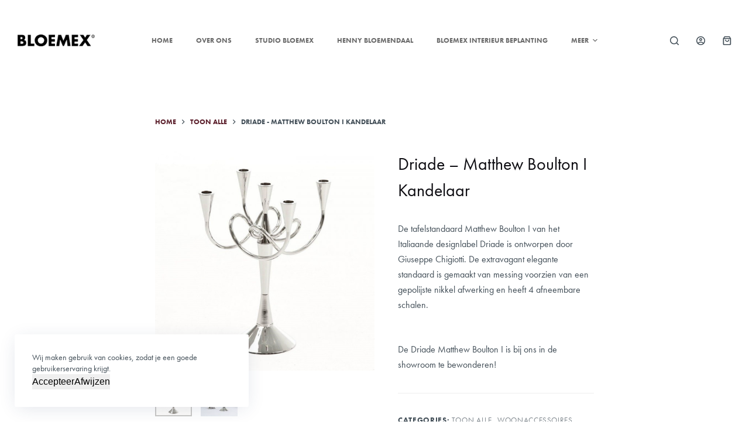

--- FILE ---
content_type: text/html; charset=UTF-8
request_url: https://www.bloemex.nl/product/driade-matthew-boulton-i-kandelaar/
body_size: 20315
content:
<!doctype html>
<html lang="nl-NL">
<head>
	
	<meta charset="UTF-8">
	<meta name="viewport" content="width=device-width, initial-scale=1, maximum-scale=5, viewport-fit=cover">
	<link rel="profile" href="https://gmpg.org/xfn/11">

	<meta name='robots' content='index, follow, max-image-preview:large, max-snippet:-1, max-video-preview:-1' />
	<style>img:is([sizes="auto" i], [sizes^="auto," i]) { contain-intrinsic-size: 3000px 1500px }</style>
	
<!-- Google Tag Manager for WordPress by gtm4wp.com -->
<script data-cfasync="false" data-pagespeed-no-defer>
	var gtm4wp_datalayer_name = "dataLayer";
	var dataLayer = dataLayer || [];
</script>
<!-- End Google Tag Manager for WordPress by gtm4wp.com -->
	<!-- This site is optimized with the Yoast SEO plugin v20.4 - https://yoast.com/wordpress/plugins/seo/ -->
	<title>Driade - Matthew Boulton I Kandelaar - Bloemex BV</title>
	<link rel="canonical" href="https://www.bloemex.nl/product/driade-matthew-boulton-i-kandelaar/" />
	<meta property="og:locale" content="nl_NL" />
	<meta property="og:type" content="article" />
	<meta property="og:title" content="Driade - Matthew Boulton I Kandelaar - Bloemex BV" />
	<meta property="og:description" content="De tafelstandaard Matthew Boulton I van het Italiaande designlabel Driade is ontworpen door Giuseppe Chigiotti. De extravagant elegante standaard is gemaakt van messing voorzien van een gepolijste nikkel afwerking en heeft 4 afneembare schalen.    &nbsp;    De Driade Matthew Boulton I is bij ons in de showroom te bewonderen!" />
	<meta property="og:url" content="https://www.bloemex.nl/product/driade-matthew-boulton-i-kandelaar/" />
	<meta property="og:site_name" content="Bloemex BV" />
	<meta property="article:modified_time" content="2023-03-28T10:17:23+00:00" />
	<meta property="og:image" content="https://www.bloemex.nl/wp-content/uploads/2023/03/matthew_boulton_i_driade_puur_design_04.jpeg" />
	<meta property="og:image:width" content="600" />
	<meta property="og:image:height" content="600" />
	<meta property="og:image:type" content="image/jpeg" />
	<meta name="twitter:card" content="summary_large_image" />
	<meta name="twitter:label1" content="Geschatte leestijd" />
	<meta name="twitter:data1" content="1 minuut" />
	<script type="application/ld+json" class="yoast-schema-graph">{"@context":"https://schema.org","@graph":[{"@type":"WebPage","@id":"https://www.bloemex.nl/product/driade-matthew-boulton-i-kandelaar/","url":"https://www.bloemex.nl/product/driade-matthew-boulton-i-kandelaar/","name":"Driade - Matthew Boulton I Kandelaar - Bloemex BV","isPartOf":{"@id":"https://www.bloemex.nl/#website"},"primaryImageOfPage":{"@id":"https://www.bloemex.nl/product/driade-matthew-boulton-i-kandelaar/#primaryimage"},"image":{"@id":"https://www.bloemex.nl/product/driade-matthew-boulton-i-kandelaar/#primaryimage"},"thumbnailUrl":"https://www.bloemex.nl/wp-content/uploads/2023/03/matthew_boulton_i_driade_puur_design_04.jpeg","datePublished":"2023-03-01T19:12:15+00:00","dateModified":"2023-03-28T10:17:23+00:00","breadcrumb":{"@id":"https://www.bloemex.nl/product/driade-matthew-boulton-i-kandelaar/#breadcrumb"},"inLanguage":"nl-NL","potentialAction":[{"@type":"ReadAction","target":["https://www.bloemex.nl/product/driade-matthew-boulton-i-kandelaar/"]}]},{"@type":"ImageObject","inLanguage":"nl-NL","@id":"https://www.bloemex.nl/product/driade-matthew-boulton-i-kandelaar/#primaryimage","url":"https://www.bloemex.nl/wp-content/uploads/2023/03/matthew_boulton_i_driade_puur_design_04.jpeg","contentUrl":"https://www.bloemex.nl/wp-content/uploads/2023/03/matthew_boulton_i_driade_puur_design_04.jpeg","width":600,"height":600},{"@type":"BreadcrumbList","@id":"https://www.bloemex.nl/product/driade-matthew-boulton-i-kandelaar/#breadcrumb","itemListElement":[{"@type":"ListItem","position":1,"name":"Home","item":"https://www.bloemex.nl/"},{"@type":"ListItem","position":2,"name":"Products","item":"https://www.bloemex.nl/products/"},{"@type":"ListItem","position":3,"name":"Driade &#8211; Matthew Boulton I Kandelaar"}]},{"@type":"WebSite","@id":"https://www.bloemex.nl/#website","url":"https://www.bloemex.nl/","name":"Bloemex BV","description":"","publisher":{"@id":"https://www.bloemex.nl/#organization"},"potentialAction":[{"@type":"SearchAction","target":{"@type":"EntryPoint","urlTemplate":"https://www.bloemex.nl/?s={search_term_string}"},"query-input":"required name=search_term_string"}],"inLanguage":"nl-NL"},{"@type":"Organization","@id":"https://www.bloemex.nl/#organization","name":"Bloemex BV","url":"https://www.bloemex.nl/","logo":{"@type":"ImageObject","inLanguage":"nl-NL","@id":"https://www.bloemex.nl/#/schema/logo/image/","url":"https://www.bloemex.nl/wp-content/uploads/2021/11/cropped-logo-bloeme-1.png","contentUrl":"https://www.bloemex.nl/wp-content/uploads/2021/11/cropped-logo-bloeme-1.png","width":350,"height":53,"caption":"Bloemex BV"},"image":{"@id":"https://www.bloemex.nl/#/schema/logo/image/"}}]}</script>
	<!-- / Yoast SEO plugin. -->


<link rel='dns-prefetch' href='//use.typekit.net' />
<link rel="alternate" type="application/rss+xml" title="Bloemex BV &raquo; feed" href="https://www.bloemex.nl/feed/" />
<link rel="alternate" type="application/rss+xml" title="Bloemex BV &raquo; reacties feed" href="https://www.bloemex.nl/comments/feed/" />
<link rel='stylesheet' id='blocksy-dynamic-global-css' href='https://www.bloemex.nl/wp-content/uploads/blocksy/css/global.css?ver=19312' media='all' />
<link rel='stylesheet' id='wp-block-library-css' href='https://www.bloemex.nl/wp-includes/css/dist/block-library/style.min.css?ver=6.8.3' media='all' />
<style id='tropicalista-pdfembed-style-inline-css'>
.wp-block-tropicalista-pdfembed{height:500px}

</style>
<style id='pdfemb-pdf-embedder-viewer-style-inline-css'>
.wp-block-pdfemb-pdf-embedder-viewer{max-width:none}

</style>
<link rel='stylesheet' id='wc-blocks-vendors-style-css' href='https://www.bloemex.nl/wp-content/plugins/woocommerce/packages/woocommerce-blocks/build/wc-blocks-vendors-style.css?ver=9.6.6' media='all' />
<link rel='stylesheet' id='wc-blocks-style-css' href='https://www.bloemex.nl/wp-content/plugins/woocommerce/packages/woocommerce-blocks/build/wc-blocks-style.css?ver=9.6.6' media='all' />
<style id='global-styles-inline-css'>
:root{--wp--preset--aspect-ratio--square: 1;--wp--preset--aspect-ratio--4-3: 4/3;--wp--preset--aspect-ratio--3-4: 3/4;--wp--preset--aspect-ratio--3-2: 3/2;--wp--preset--aspect-ratio--2-3: 2/3;--wp--preset--aspect-ratio--16-9: 16/9;--wp--preset--aspect-ratio--9-16: 9/16;--wp--preset--color--black: #000000;--wp--preset--color--cyan-bluish-gray: #abb8c3;--wp--preset--color--white: #ffffff;--wp--preset--color--pale-pink: #f78da7;--wp--preset--color--vivid-red: #cf2e2e;--wp--preset--color--luminous-vivid-orange: #ff6900;--wp--preset--color--luminous-vivid-amber: #fcb900;--wp--preset--color--light-green-cyan: #7bdcb5;--wp--preset--color--vivid-green-cyan: #00d084;--wp--preset--color--pale-cyan-blue: #8ed1fc;--wp--preset--color--vivid-cyan-blue: #0693e3;--wp--preset--color--vivid-purple: #9b51e0;--wp--preset--color--palette-color-1: var(--paletteColor1, #5b1f2b);--wp--preset--color--palette-color-2: var(--paletteColor2, #7d2c3a);--wp--preset--color--palette-color-3: var(--paletteColor3, #434F58);--wp--preset--color--palette-color-4: var(--paletteColor4, #0E0D12);--wp--preset--color--palette-color-5: var(--paletteColor5, #EEEEEE);--wp--preset--color--palette-color-6: var(--paletteColor6, #f1f1f1);--wp--preset--color--palette-color-7: var(--paletteColor7, #f8f8f8);--wp--preset--color--palette-color-8: var(--paletteColor8, #ffffff);--wp--preset--gradient--vivid-cyan-blue-to-vivid-purple: linear-gradient(135deg,rgba(6,147,227,1) 0%,rgb(155,81,224) 100%);--wp--preset--gradient--light-green-cyan-to-vivid-green-cyan: linear-gradient(135deg,rgb(122,220,180) 0%,rgb(0,208,130) 100%);--wp--preset--gradient--luminous-vivid-amber-to-luminous-vivid-orange: linear-gradient(135deg,rgba(252,185,0,1) 0%,rgba(255,105,0,1) 100%);--wp--preset--gradient--luminous-vivid-orange-to-vivid-red: linear-gradient(135deg,rgba(255,105,0,1) 0%,rgb(207,46,46) 100%);--wp--preset--gradient--very-light-gray-to-cyan-bluish-gray: linear-gradient(135deg,rgb(238,238,238) 0%,rgb(169,184,195) 100%);--wp--preset--gradient--cool-to-warm-spectrum: linear-gradient(135deg,rgb(74,234,220) 0%,rgb(151,120,209) 20%,rgb(207,42,186) 40%,rgb(238,44,130) 60%,rgb(251,105,98) 80%,rgb(254,248,76) 100%);--wp--preset--gradient--blush-light-purple: linear-gradient(135deg,rgb(255,206,236) 0%,rgb(152,150,240) 100%);--wp--preset--gradient--blush-bordeaux: linear-gradient(135deg,rgb(254,205,165) 0%,rgb(254,45,45) 50%,rgb(107,0,62) 100%);--wp--preset--gradient--luminous-dusk: linear-gradient(135deg,rgb(255,203,112) 0%,rgb(199,81,192) 50%,rgb(65,88,208) 100%);--wp--preset--gradient--pale-ocean: linear-gradient(135deg,rgb(255,245,203) 0%,rgb(182,227,212) 50%,rgb(51,167,181) 100%);--wp--preset--gradient--electric-grass: linear-gradient(135deg,rgb(202,248,128) 0%,rgb(113,206,126) 100%);--wp--preset--gradient--midnight: linear-gradient(135deg,rgb(2,3,129) 0%,rgb(40,116,252) 100%);--wp--preset--gradient--juicy-peach: linear-gradient(to right, #ffecd2 0%, #fcb69f 100%);--wp--preset--gradient--young-passion: linear-gradient(to right, #ff8177 0%, #ff867a 0%, #ff8c7f 21%, #f99185 52%, #cf556c 78%, #b12a5b 100%);--wp--preset--gradient--true-sunset: linear-gradient(to right, #fa709a 0%, #fee140 100%);--wp--preset--gradient--morpheus-den: linear-gradient(to top, #30cfd0 0%, #330867 100%);--wp--preset--gradient--plum-plate: linear-gradient(135deg, #667eea 0%, #764ba2 100%);--wp--preset--gradient--aqua-splash: linear-gradient(15deg, #13547a 0%, #80d0c7 100%);--wp--preset--gradient--love-kiss: linear-gradient(to top, #ff0844 0%, #ffb199 100%);--wp--preset--gradient--new-retrowave: linear-gradient(to top, #3b41c5 0%, #a981bb 49%, #ffc8a9 100%);--wp--preset--gradient--plum-bath: linear-gradient(to top, #cc208e 0%, #6713d2 100%);--wp--preset--gradient--high-flight: linear-gradient(to right, #0acffe 0%, #495aff 100%);--wp--preset--gradient--teen-party: linear-gradient(-225deg, #FF057C 0%, #8D0B93 50%, #321575 100%);--wp--preset--gradient--fabled-sunset: linear-gradient(-225deg, #231557 0%, #44107A 29%, #FF1361 67%, #FFF800 100%);--wp--preset--gradient--arielle-smile: radial-gradient(circle 248px at center, #16d9e3 0%, #30c7ec 47%, #46aef7 100%);--wp--preset--gradient--itmeo-branding: linear-gradient(180deg, #2af598 0%, #009efd 100%);--wp--preset--gradient--deep-blue: linear-gradient(to right, #6a11cb 0%, #2575fc 100%);--wp--preset--gradient--strong-bliss: linear-gradient(to right, #f78ca0 0%, #f9748f 19%, #fd868c 60%, #fe9a8b 100%);--wp--preset--gradient--sweet-period: linear-gradient(to top, #3f51b1 0%, #5a55ae 13%, #7b5fac 25%, #8f6aae 38%, #a86aa4 50%, #cc6b8e 62%, #f18271 75%, #f3a469 87%, #f7c978 100%);--wp--preset--gradient--purple-division: linear-gradient(to top, #7028e4 0%, #e5b2ca 100%);--wp--preset--gradient--cold-evening: linear-gradient(to top, #0c3483 0%, #a2b6df 100%, #6b8cce 100%, #a2b6df 100%);--wp--preset--gradient--mountain-rock: linear-gradient(to right, #868f96 0%, #596164 100%);--wp--preset--gradient--desert-hump: linear-gradient(to top, #c79081 0%, #dfa579 100%);--wp--preset--gradient--ethernal-constance: linear-gradient(to top, #09203f 0%, #537895 100%);--wp--preset--gradient--happy-memories: linear-gradient(-60deg, #ff5858 0%, #f09819 100%);--wp--preset--gradient--grown-early: linear-gradient(to top, #0ba360 0%, #3cba92 100%);--wp--preset--gradient--morning-salad: linear-gradient(-225deg, #B7F8DB 0%, #50A7C2 100%);--wp--preset--gradient--night-call: linear-gradient(-225deg, #AC32E4 0%, #7918F2 48%, #4801FF 100%);--wp--preset--gradient--mind-crawl: linear-gradient(-225deg, #473B7B 0%, #3584A7 51%, #30D2BE 100%);--wp--preset--gradient--angel-care: linear-gradient(-225deg, #FFE29F 0%, #FFA99F 48%, #FF719A 100%);--wp--preset--gradient--juicy-cake: linear-gradient(to top, #e14fad 0%, #f9d423 100%);--wp--preset--gradient--rich-metal: linear-gradient(to right, #d7d2cc 0%, #304352 100%);--wp--preset--gradient--mole-hall: linear-gradient(-20deg, #616161 0%, #9bc5c3 100%);--wp--preset--gradient--cloudy-knoxville: linear-gradient(120deg, #fdfbfb 0%, #ebedee 100%);--wp--preset--gradient--soft-grass: linear-gradient(to top, #c1dfc4 0%, #deecdd 100%);--wp--preset--gradient--saint-petersburg: linear-gradient(135deg, #f5f7fa 0%, #c3cfe2 100%);--wp--preset--gradient--everlasting-sky: linear-gradient(135deg, #fdfcfb 0%, #e2d1c3 100%);--wp--preset--gradient--kind-steel: linear-gradient(-20deg, #e9defa 0%, #fbfcdb 100%);--wp--preset--gradient--over-sun: linear-gradient(60deg, #abecd6 0%, #fbed96 100%);--wp--preset--gradient--premium-white: linear-gradient(to top, #d5d4d0 0%, #d5d4d0 1%, #eeeeec 31%, #efeeec 75%, #e9e9e7 100%);--wp--preset--gradient--clean-mirror: linear-gradient(45deg, #93a5cf 0%, #e4efe9 100%);--wp--preset--gradient--wild-apple: linear-gradient(to top, #d299c2 0%, #fef9d7 100%);--wp--preset--gradient--snow-again: linear-gradient(to top, #e6e9f0 0%, #eef1f5 100%);--wp--preset--gradient--confident-cloud: linear-gradient(to top, #dad4ec 0%, #dad4ec 1%, #f3e7e9 100%);--wp--preset--gradient--glass-water: linear-gradient(to top, #dfe9f3 0%, white 100%);--wp--preset--gradient--perfect-white: linear-gradient(-225deg, #E3FDF5 0%, #FFE6FA 100%);--wp--preset--font-size--small: 13px;--wp--preset--font-size--medium: 20px;--wp--preset--font-size--large: 36px;--wp--preset--font-size--x-large: 42px;--wp--preset--spacing--20: 0.44rem;--wp--preset--spacing--30: 0.67rem;--wp--preset--spacing--40: 1rem;--wp--preset--spacing--50: 1.5rem;--wp--preset--spacing--60: 2.25rem;--wp--preset--spacing--70: 3.38rem;--wp--preset--spacing--80: 5.06rem;--wp--preset--shadow--natural: 6px 6px 9px rgba(0, 0, 0, 0.2);--wp--preset--shadow--deep: 12px 12px 50px rgba(0, 0, 0, 0.4);--wp--preset--shadow--sharp: 6px 6px 0px rgba(0, 0, 0, 0.2);--wp--preset--shadow--outlined: 6px 6px 0px -3px rgba(255, 255, 255, 1), 6px 6px rgba(0, 0, 0, 1);--wp--preset--shadow--crisp: 6px 6px 0px rgba(0, 0, 0, 1);}:root { --wp--style--global--content-size: var(--block-max-width);--wp--style--global--wide-size: var(--block-wide-max-width); }:where(body) { margin: 0; }.wp-site-blocks > .alignleft { float: left; margin-right: 2em; }.wp-site-blocks > .alignright { float: right; margin-left: 2em; }.wp-site-blocks > .aligncenter { justify-content: center; margin-left: auto; margin-right: auto; }:where(.wp-site-blocks) > * { margin-block-start: var(--content-spacing); margin-block-end: 0; }:where(.wp-site-blocks) > :first-child { margin-block-start: 0; }:where(.wp-site-blocks) > :last-child { margin-block-end: 0; }:root { --wp--style--block-gap: var(--content-spacing); }:root :where(.is-layout-flow) > :first-child{margin-block-start: 0;}:root :where(.is-layout-flow) > :last-child{margin-block-end: 0;}:root :where(.is-layout-flow) > *{margin-block-start: var(--content-spacing);margin-block-end: 0;}:root :where(.is-layout-constrained) > :first-child{margin-block-start: 0;}:root :where(.is-layout-constrained) > :last-child{margin-block-end: 0;}:root :where(.is-layout-constrained) > *{margin-block-start: var(--content-spacing);margin-block-end: 0;}:root :where(.is-layout-flex){gap: var(--content-spacing);}:root :where(.is-layout-grid){gap: var(--content-spacing);}.is-layout-flow > .alignleft{float: left;margin-inline-start: 0;margin-inline-end: 2em;}.is-layout-flow > .alignright{float: right;margin-inline-start: 2em;margin-inline-end: 0;}.is-layout-flow > .aligncenter{margin-left: auto !important;margin-right: auto !important;}.is-layout-constrained > .alignleft{float: left;margin-inline-start: 0;margin-inline-end: 2em;}.is-layout-constrained > .alignright{float: right;margin-inline-start: 2em;margin-inline-end: 0;}.is-layout-constrained > .aligncenter{margin-left: auto !important;margin-right: auto !important;}.is-layout-constrained > :where(:not(.alignleft):not(.alignright):not(.alignfull)){max-width: var(--wp--style--global--content-size);margin-left: auto !important;margin-right: auto !important;}.is-layout-constrained > .alignwide{max-width: var(--wp--style--global--wide-size);}body .is-layout-flex{display: flex;}.is-layout-flex{flex-wrap: wrap;align-items: center;}.is-layout-flex > :is(*, div){margin: 0;}body .is-layout-grid{display: grid;}.is-layout-grid > :is(*, div){margin: 0;}body{padding-top: 0px;padding-right: 0px;padding-bottom: 0px;padding-left: 0px;}.has-black-color{color: var(--wp--preset--color--black) !important;}.has-cyan-bluish-gray-color{color: var(--wp--preset--color--cyan-bluish-gray) !important;}.has-white-color{color: var(--wp--preset--color--white) !important;}.has-pale-pink-color{color: var(--wp--preset--color--pale-pink) !important;}.has-vivid-red-color{color: var(--wp--preset--color--vivid-red) !important;}.has-luminous-vivid-orange-color{color: var(--wp--preset--color--luminous-vivid-orange) !important;}.has-luminous-vivid-amber-color{color: var(--wp--preset--color--luminous-vivid-amber) !important;}.has-light-green-cyan-color{color: var(--wp--preset--color--light-green-cyan) !important;}.has-vivid-green-cyan-color{color: var(--wp--preset--color--vivid-green-cyan) !important;}.has-pale-cyan-blue-color{color: var(--wp--preset--color--pale-cyan-blue) !important;}.has-vivid-cyan-blue-color{color: var(--wp--preset--color--vivid-cyan-blue) !important;}.has-vivid-purple-color{color: var(--wp--preset--color--vivid-purple) !important;}.has-palette-color-1-color{color: var(--wp--preset--color--palette-color-1) !important;}.has-palette-color-2-color{color: var(--wp--preset--color--palette-color-2) !important;}.has-palette-color-3-color{color: var(--wp--preset--color--palette-color-3) !important;}.has-palette-color-4-color{color: var(--wp--preset--color--palette-color-4) !important;}.has-palette-color-5-color{color: var(--wp--preset--color--palette-color-5) !important;}.has-palette-color-6-color{color: var(--wp--preset--color--palette-color-6) !important;}.has-palette-color-7-color{color: var(--wp--preset--color--palette-color-7) !important;}.has-palette-color-8-color{color: var(--wp--preset--color--palette-color-8) !important;}.has-black-background-color{background-color: var(--wp--preset--color--black) !important;}.has-cyan-bluish-gray-background-color{background-color: var(--wp--preset--color--cyan-bluish-gray) !important;}.has-white-background-color{background-color: var(--wp--preset--color--white) !important;}.has-pale-pink-background-color{background-color: var(--wp--preset--color--pale-pink) !important;}.has-vivid-red-background-color{background-color: var(--wp--preset--color--vivid-red) !important;}.has-luminous-vivid-orange-background-color{background-color: var(--wp--preset--color--luminous-vivid-orange) !important;}.has-luminous-vivid-amber-background-color{background-color: var(--wp--preset--color--luminous-vivid-amber) !important;}.has-light-green-cyan-background-color{background-color: var(--wp--preset--color--light-green-cyan) !important;}.has-vivid-green-cyan-background-color{background-color: var(--wp--preset--color--vivid-green-cyan) !important;}.has-pale-cyan-blue-background-color{background-color: var(--wp--preset--color--pale-cyan-blue) !important;}.has-vivid-cyan-blue-background-color{background-color: var(--wp--preset--color--vivid-cyan-blue) !important;}.has-vivid-purple-background-color{background-color: var(--wp--preset--color--vivid-purple) !important;}.has-palette-color-1-background-color{background-color: var(--wp--preset--color--palette-color-1) !important;}.has-palette-color-2-background-color{background-color: var(--wp--preset--color--palette-color-2) !important;}.has-palette-color-3-background-color{background-color: var(--wp--preset--color--palette-color-3) !important;}.has-palette-color-4-background-color{background-color: var(--wp--preset--color--palette-color-4) !important;}.has-palette-color-5-background-color{background-color: var(--wp--preset--color--palette-color-5) !important;}.has-palette-color-6-background-color{background-color: var(--wp--preset--color--palette-color-6) !important;}.has-palette-color-7-background-color{background-color: var(--wp--preset--color--palette-color-7) !important;}.has-palette-color-8-background-color{background-color: var(--wp--preset--color--palette-color-8) !important;}.has-black-border-color{border-color: var(--wp--preset--color--black) !important;}.has-cyan-bluish-gray-border-color{border-color: var(--wp--preset--color--cyan-bluish-gray) !important;}.has-white-border-color{border-color: var(--wp--preset--color--white) !important;}.has-pale-pink-border-color{border-color: var(--wp--preset--color--pale-pink) !important;}.has-vivid-red-border-color{border-color: var(--wp--preset--color--vivid-red) !important;}.has-luminous-vivid-orange-border-color{border-color: var(--wp--preset--color--luminous-vivid-orange) !important;}.has-luminous-vivid-amber-border-color{border-color: var(--wp--preset--color--luminous-vivid-amber) !important;}.has-light-green-cyan-border-color{border-color: var(--wp--preset--color--light-green-cyan) !important;}.has-vivid-green-cyan-border-color{border-color: var(--wp--preset--color--vivid-green-cyan) !important;}.has-pale-cyan-blue-border-color{border-color: var(--wp--preset--color--pale-cyan-blue) !important;}.has-vivid-cyan-blue-border-color{border-color: var(--wp--preset--color--vivid-cyan-blue) !important;}.has-vivid-purple-border-color{border-color: var(--wp--preset--color--vivid-purple) !important;}.has-palette-color-1-border-color{border-color: var(--wp--preset--color--palette-color-1) !important;}.has-palette-color-2-border-color{border-color: var(--wp--preset--color--palette-color-2) !important;}.has-palette-color-3-border-color{border-color: var(--wp--preset--color--palette-color-3) !important;}.has-palette-color-4-border-color{border-color: var(--wp--preset--color--palette-color-4) !important;}.has-palette-color-5-border-color{border-color: var(--wp--preset--color--palette-color-5) !important;}.has-palette-color-6-border-color{border-color: var(--wp--preset--color--palette-color-6) !important;}.has-palette-color-7-border-color{border-color: var(--wp--preset--color--palette-color-7) !important;}.has-palette-color-8-border-color{border-color: var(--wp--preset--color--palette-color-8) !important;}.has-vivid-cyan-blue-to-vivid-purple-gradient-background{background: var(--wp--preset--gradient--vivid-cyan-blue-to-vivid-purple) !important;}.has-light-green-cyan-to-vivid-green-cyan-gradient-background{background: var(--wp--preset--gradient--light-green-cyan-to-vivid-green-cyan) !important;}.has-luminous-vivid-amber-to-luminous-vivid-orange-gradient-background{background: var(--wp--preset--gradient--luminous-vivid-amber-to-luminous-vivid-orange) !important;}.has-luminous-vivid-orange-to-vivid-red-gradient-background{background: var(--wp--preset--gradient--luminous-vivid-orange-to-vivid-red) !important;}.has-very-light-gray-to-cyan-bluish-gray-gradient-background{background: var(--wp--preset--gradient--very-light-gray-to-cyan-bluish-gray) !important;}.has-cool-to-warm-spectrum-gradient-background{background: var(--wp--preset--gradient--cool-to-warm-spectrum) !important;}.has-blush-light-purple-gradient-background{background: var(--wp--preset--gradient--blush-light-purple) !important;}.has-blush-bordeaux-gradient-background{background: var(--wp--preset--gradient--blush-bordeaux) !important;}.has-luminous-dusk-gradient-background{background: var(--wp--preset--gradient--luminous-dusk) !important;}.has-pale-ocean-gradient-background{background: var(--wp--preset--gradient--pale-ocean) !important;}.has-electric-grass-gradient-background{background: var(--wp--preset--gradient--electric-grass) !important;}.has-midnight-gradient-background{background: var(--wp--preset--gradient--midnight) !important;}.has-juicy-peach-gradient-background{background: var(--wp--preset--gradient--juicy-peach) !important;}.has-young-passion-gradient-background{background: var(--wp--preset--gradient--young-passion) !important;}.has-true-sunset-gradient-background{background: var(--wp--preset--gradient--true-sunset) !important;}.has-morpheus-den-gradient-background{background: var(--wp--preset--gradient--morpheus-den) !important;}.has-plum-plate-gradient-background{background: var(--wp--preset--gradient--plum-plate) !important;}.has-aqua-splash-gradient-background{background: var(--wp--preset--gradient--aqua-splash) !important;}.has-love-kiss-gradient-background{background: var(--wp--preset--gradient--love-kiss) !important;}.has-new-retrowave-gradient-background{background: var(--wp--preset--gradient--new-retrowave) !important;}.has-plum-bath-gradient-background{background: var(--wp--preset--gradient--plum-bath) !important;}.has-high-flight-gradient-background{background: var(--wp--preset--gradient--high-flight) !important;}.has-teen-party-gradient-background{background: var(--wp--preset--gradient--teen-party) !important;}.has-fabled-sunset-gradient-background{background: var(--wp--preset--gradient--fabled-sunset) !important;}.has-arielle-smile-gradient-background{background: var(--wp--preset--gradient--arielle-smile) !important;}.has-itmeo-branding-gradient-background{background: var(--wp--preset--gradient--itmeo-branding) !important;}.has-deep-blue-gradient-background{background: var(--wp--preset--gradient--deep-blue) !important;}.has-strong-bliss-gradient-background{background: var(--wp--preset--gradient--strong-bliss) !important;}.has-sweet-period-gradient-background{background: var(--wp--preset--gradient--sweet-period) !important;}.has-purple-division-gradient-background{background: var(--wp--preset--gradient--purple-division) !important;}.has-cold-evening-gradient-background{background: var(--wp--preset--gradient--cold-evening) !important;}.has-mountain-rock-gradient-background{background: var(--wp--preset--gradient--mountain-rock) !important;}.has-desert-hump-gradient-background{background: var(--wp--preset--gradient--desert-hump) !important;}.has-ethernal-constance-gradient-background{background: var(--wp--preset--gradient--ethernal-constance) !important;}.has-happy-memories-gradient-background{background: var(--wp--preset--gradient--happy-memories) !important;}.has-grown-early-gradient-background{background: var(--wp--preset--gradient--grown-early) !important;}.has-morning-salad-gradient-background{background: var(--wp--preset--gradient--morning-salad) !important;}.has-night-call-gradient-background{background: var(--wp--preset--gradient--night-call) !important;}.has-mind-crawl-gradient-background{background: var(--wp--preset--gradient--mind-crawl) !important;}.has-angel-care-gradient-background{background: var(--wp--preset--gradient--angel-care) !important;}.has-juicy-cake-gradient-background{background: var(--wp--preset--gradient--juicy-cake) !important;}.has-rich-metal-gradient-background{background: var(--wp--preset--gradient--rich-metal) !important;}.has-mole-hall-gradient-background{background: var(--wp--preset--gradient--mole-hall) !important;}.has-cloudy-knoxville-gradient-background{background: var(--wp--preset--gradient--cloudy-knoxville) !important;}.has-soft-grass-gradient-background{background: var(--wp--preset--gradient--soft-grass) !important;}.has-saint-petersburg-gradient-background{background: var(--wp--preset--gradient--saint-petersburg) !important;}.has-everlasting-sky-gradient-background{background: var(--wp--preset--gradient--everlasting-sky) !important;}.has-kind-steel-gradient-background{background: var(--wp--preset--gradient--kind-steel) !important;}.has-over-sun-gradient-background{background: var(--wp--preset--gradient--over-sun) !important;}.has-premium-white-gradient-background{background: var(--wp--preset--gradient--premium-white) !important;}.has-clean-mirror-gradient-background{background: var(--wp--preset--gradient--clean-mirror) !important;}.has-wild-apple-gradient-background{background: var(--wp--preset--gradient--wild-apple) !important;}.has-snow-again-gradient-background{background: var(--wp--preset--gradient--snow-again) !important;}.has-confident-cloud-gradient-background{background: var(--wp--preset--gradient--confident-cloud) !important;}.has-glass-water-gradient-background{background: var(--wp--preset--gradient--glass-water) !important;}.has-perfect-white-gradient-background{background: var(--wp--preset--gradient--perfect-white) !important;}.has-small-font-size{font-size: var(--wp--preset--font-size--small) !important;}.has-medium-font-size{font-size: var(--wp--preset--font-size--medium) !important;}.has-large-font-size{font-size: var(--wp--preset--font-size--large) !important;}.has-x-large-font-size{font-size: var(--wp--preset--font-size--x-large) !important;}
:root :where(.wp-block-pullquote){font-size: 1.5em;line-height: 1.6;}
</style>
<link rel='stylesheet' id='blocksy-typekit-css' href='https://use.typekit.net/xun5the.css?ver=1.8.79' media='all' />
<style id='woocommerce-inline-inline-css'>
.woocommerce form .form-row .required { visibility: visible; }
</style>
<link rel='stylesheet' id='parent-style-css' href='https://www.bloemex.nl/wp-content/themes/blocksy/style.css?ver=6.8.3' media='all' />
<link rel='stylesheet' id='ct-woocommerce-styles-css' href='https://www.bloemex.nl/wp-content/themes/blocksy/static/bundle/woocommerce.min.css?ver=1.8.79' media='all' />
<link rel='stylesheet' id='mollie-gateway-icons-css' href='https://www.bloemex.nl/wp-content/plugins/mollie-payments-for-woocommerce/public/css/mollie-gateway-icons.min.css?ver=1680019283' media='screen' />
<link rel='stylesheet' id='ct-main-styles-css' href='https://www.bloemex.nl/wp-content/themes/blocksy/static/bundle/main.min.css?ver=1.8.79' media='all' />
<link rel='stylesheet' id='blocksy-ext-woocommerce-extra-styles-css' href='https://www.bloemex.nl/wp-content/plugins/blocksy-companion-pro/framework/premium/extensions/woocommerce-extra/static/bundle/main.min.css?ver=1.8.79' media='all' />
<link rel='stylesheet' id='blocksy-ext-mega-menu-styles-css' href='https://www.bloemex.nl/wp-content/plugins/blocksy-companion-pro/framework/premium/extensions/mega-menu/static/bundle/main.min.css?ver=1.8.79' media='all' />
<link rel='stylesheet' id='blocksy-ext-widgets-styles-css' href='https://www.bloemex.nl/wp-content/plugins/blocksy-companion-pro/framework/extensions/widgets/static/bundle/main.min.css?ver=1.8.79' media='all' />
<link rel='stylesheet' id='blocksy-ext-cookies-consent-styles-css' href='https://www.bloemex.nl/wp-content/plugins/blocksy-companion-pro/framework/extensions/cookies-consent/static/bundle/main.min.css?ver=1.8.79' media='all' />
<link rel='stylesheet' id='ct-page-title-styles-css' href='https://www.bloemex.nl/wp-content/themes/blocksy/static/bundle/page-title.min.css?ver=1.8.79' media='all' />
<link rel='stylesheet' id='ct-elementor-styles-css' href='https://www.bloemex.nl/wp-content/themes/blocksy/static/bundle/elementor-frontend.min.css?ver=1.8.79' media='all' />
<link rel='stylesheet' id='ct-flexy-styles-css' href='https://www.bloemex.nl/wp-content/themes/blocksy/static/bundle/flexy.min.css?ver=1.8.79' media='all' />
<link rel='stylesheet' id='ct-wpforms-styles-css' href='https://www.bloemex.nl/wp-content/themes/blocksy/static/bundle/wpforms.min.css?ver=1.8.79' media='all' />
<script src="https://www.bloemex.nl/wp-includes/js/jquery/jquery.min.js?ver=3.7.1" id="jquery-core-js"></script>
<script src="https://www.bloemex.nl/wp-includes/js/jquery/jquery-migrate.min.js?ver=3.4.1" id="jquery-migrate-js"></script>
<link rel="https://api.w.org/" href="https://www.bloemex.nl/wp-json/" /><link rel="alternate" title="JSON" type="application/json" href="https://www.bloemex.nl/wp-json/wp/v2/product/10702" /><link rel="EditURI" type="application/rsd+xml" title="RSD" href="https://www.bloemex.nl/xmlrpc.php?rsd" />
<meta name="generator" content="WordPress 6.8.3" />
<meta name="generator" content="WooCommerce 7.5.1" />
<link rel='shortlink' href='https://www.bloemex.nl/?p=10702' />
<link rel="alternate" title="oEmbed (JSON)" type="application/json+oembed" href="https://www.bloemex.nl/wp-json/oembed/1.0/embed?url=https%3A%2F%2Fwww.bloemex.nl%2Fproduct%2Fdriade-matthew-boulton-i-kandelaar%2F" />
<link rel="alternate" title="oEmbed (XML)" type="text/xml+oembed" href="https://www.bloemex.nl/wp-json/oembed/1.0/embed?url=https%3A%2F%2Fwww.bloemex.nl%2Fproduct%2Fdriade-matthew-boulton-i-kandelaar%2F&#038;format=xml" />

<!-- Google Tag Manager for WordPress by gtm4wp.com -->
<!-- GTM Container placement set to automatic -->
<script data-cfasync="false" data-pagespeed-no-defer type="text/javascript">
	var dataLayer_content = {"pagePostType":"product","pagePostType2":"single-product","pagePostAuthor":"admin-bo"};
	dataLayer.push( dataLayer_content );
</script>
<script data-cfasync="false">
(function(w,d,s,l,i){w[l]=w[l]||[];w[l].push({'gtm.start':
new Date().getTime(),event:'gtm.js'});var f=d.getElementsByTagName(s)[0],
j=d.createElement(s),dl=l!='dataLayer'?'&l='+l:'';j.async=true;j.src=
'//www.googletagmanager.com/gtm.'+'js?id='+i+dl;f.parentNode.insertBefore(j,f);
})(window,document,'script','dataLayer','GTM-KNKVVWR');
</script>
<!-- End Google Tag Manager -->
<!-- End Google Tag Manager for WordPress by gtm4wp.com --><noscript><link rel='stylesheet' href='https://www.bloemex.nl/wp-content/themes/blocksy/static/bundle/no-scripts.min.css' type='text/css'></noscript>
	<noscript><style>.woocommerce-product-gallery{ opacity: 1 !important; }</style></noscript>
	<meta name="generator" content="Elementor 3.11.5; features: e_dom_optimization, e_optimized_assets_loading, e_optimized_css_loading, a11y_improvements, additional_custom_breakpoints; settings: css_print_method-external, google_font-enabled, font_display-auto">
<style type="text/css" id="filter-everything-inline-css">.wpc-orderby-select{width:100%}.wpc-filters-open-button-container{display:none}.wpc-debug-message{padding:16px;font-size:14px;border:1px dashed #ccc;margin-bottom:20px}.wpc-debug-title{visibility:hidden}.wpc-button-inner,.wpc-chip-content{display:flex;align-items:center}.wpc-icon-html-wrapper{position:relative;margin-right:10px;top:2px}.wpc-icon-html-wrapper span{display:block;height:1px;width:18px;border-radius:3px;background:#2c2d33;margin-bottom:4px;position:relative}span.wpc-icon-line-1:after,span.wpc-icon-line-2:after,span.wpc-icon-line-3:after{content:"";display:block;width:3px;height:3px;border:1px solid #2c2d33;background-color:#fff;position:absolute;top:-2px;box-sizing:content-box}span.wpc-icon-line-3:after{border-radius:50%;left:2px}span.wpc-icon-line-1:after{border-radius:50%;left:5px}span.wpc-icon-line-2:after{border-radius:50%;left:12px}body .wpc-filters-open-button-container a.wpc-filters-open-widget,body .wpc-filters-open-button-container a.wpc-open-close-filters-button{display:inline-block;text-align:left;border:1px solid #2c2d33;border-radius:2px;line-height:1.5;padding:7px 12px;background-color:transparent;color:#2c2d33;box-sizing:border-box;text-decoration:none!important;font-weight:400;transition:none;position:relative}@media screen and (max-width:768px){.wpc_show_bottom_widget .wpc-filters-open-button-container,.wpc_show_open_close_button .wpc-filters-open-button-container{display:block}.wpc_show_bottom_widget .wpc-filters-open-button-container{margin-top:1em;margin-bottom:1em}}</style>
<link rel="icon" href="https://www.bloemex.nl/wp-content/uploads/2023/12/cropped-favicon-2-32x32.png" sizes="32x32" />
<link rel="icon" href="https://www.bloemex.nl/wp-content/uploads/2023/12/cropped-favicon-2-192x192.png" sizes="192x192" />
<link rel="apple-touch-icon" href="https://www.bloemex.nl/wp-content/uploads/2023/12/cropped-favicon-2-180x180.png" />
<meta name="msapplication-TileImage" content="https://www.bloemex.nl/wp-content/uploads/2023/12/cropped-favicon-2-270x270.png" />
		<style id="wp-custom-css">
			.htslider-slider-area {
	--container-max-width: initial;
}

/* main icon boxes */
.ct-iconbox .elementor-icon,
.ct-iconbox .elementor-icon-box-title,
.ct-iconbox .elementor-icon-box-description {
	transition: all 0.3s ease;
}
.ct-iconbox:hover .elementor-icon,
.ct-iconbox:hover .elementor-icon-box-title,
.ct-iconbox:hover .elementor-icon-box-description { 
	fill: var(--paletteColor8) !important;
	color: var(--paletteColor8) !important 
}

.product-template-default, .woocommerce-page {
background: white; 
}



a {
	text-decoration: underline !important;
}

nav a , footer a, .elementor-button-wrapper a {
	text-decoration: none !important;
}		</style>
			</head>


<body class="wp-singular product-template-default single single-product postid-10702 wp-custom-logo wp-embed-responsive wp-theme-blocksy wp-child-theme-blocksy-child theme-blocksy woocommerce woocommerce-page woocommerce-no-js elementor-default elementor-kit-5 ct-loading ct-elementor-default-template" data-link="type-2" data-prefix="product" data-header="type-1" data-footer="type-1" itemscope="itemscope" itemtype="https://schema.org/WebPage" >

<a class="skip-link show-on-focus" href="#main">
	Doorgaan naar artikel</a>


<!-- GTM Container placement set to automatic -->
<!-- Google Tag Manager (noscript) -->
				<noscript><iframe src="https://www.googletagmanager.com/ns.html?id=GTM-KNKVVWR" height="0" width="0" style="display:none;visibility:hidden" aria-hidden="true"></iframe></noscript>
<!-- End Google Tag Manager (noscript) --><div class="ct-drawer-canvas">
		<div id="search-modal" class="ct-panel" data-behaviour="modal">
			<div class="ct-panel-actions">
				<button class="ct-toggle-close" data-type="type-1" aria-label="Close search modal">
					<svg class="ct-icon" width="12" height="12" viewBox="0 0 15 15"><path d="M1 15a1 1 0 01-.71-.29 1 1 0 010-1.41l5.8-5.8-5.8-5.8A1 1 0 011.7.29l5.8 5.8 5.8-5.8a1 1 0 011.41 1.41l-5.8 5.8 5.8 5.8a1 1 0 01-1.41 1.41l-5.8-5.8-5.8 5.8A1 1 0 011 15z"/></svg>				</button>
			</div>

			<div class="ct-panel-content">
				

<form role="search" method="get" class="search-form" action="https://www.bloemex.nl/" aria-haspopup="listbox" data-live-results="thumbs">

	<input type="search" class="modal-field" placeholder="Search" value="" name="s" autocomplete="off" title="Zoek naar..." aria-label="Zoek naar...">

	<button type="submit" class="search-submit" aria-label="Zoekknop">
		<svg class="ct-icon" aria-hidden="true" width="15" height="15" viewBox="0 0 15 15"><path d="M14.8,13.7L12,11c0.9-1.2,1.5-2.6,1.5-4.2c0-3.7-3-6.8-6.8-6.8S0,3,0,6.8s3,6.8,6.8,6.8c1.6,0,3.1-0.6,4.2-1.5l2.8,2.8c0.1,0.1,0.3,0.2,0.5,0.2s0.4-0.1,0.5-0.2C15.1,14.5,15.1,14,14.8,13.7z M1.5,6.8c0-2.9,2.4-5.2,5.2-5.2S12,3.9,12,6.8S9.6,12,6.8,12S1.5,9.6,1.5,6.8z"/></svg>
		<span data-loader="circles"><span></span><span></span><span></span></span>
	</button>

	
			<input type="hidden" name="ct_post_type" value="post:page:product">
	
	
			<div class="screen-reader-text" aria-live="polite" role="status">
			Geen resultaten		</div>
	
</form>


			</div>
		</div>

		<div id="offcanvas" class="ct-panel ct-header" data-behaviour="right-side" ><div class="ct-panel-inner">
		<div class="ct-panel-actions">
			<button class="ct-toggle-close" data-type="type-1" aria-label="Sluit lade">
				<svg class="ct-icon" width="12" height="12" viewBox="0 0 15 15"><path d="M1 15a1 1 0 01-.71-.29 1 1 0 010-1.41l5.8-5.8-5.8-5.8A1 1 0 011.7.29l5.8 5.8 5.8-5.8a1 1 0 011.41 1.41l-5.8 5.8 5.8 5.8a1 1 0 01-1.41 1.41l-5.8-5.8-5.8 5.8A1 1 0 011 15z"/></svg>
			</button>
		</div>
		<div class="ct-panel-content" data-device="desktop" ></div><div class="ct-panel-content" data-device="mobile" >
<a href="https://www.bloemex.nl/" class="site-logo-container" data-id="offcanvas-logo" rel="home" itemprop="url" >
			<img width="350" height="53" src="https://www.bloemex.nl/wp-content/uploads/2021/11/cropped-logo-bloeme-1.png" class="attachment-full size-full" alt="Bloemex BV" />	</a>


<nav
	class="mobile-menu has-submenu"
	data-id="mobile-menu" data-interaction="click" data-toggle-type="type-1" 	aria-label="Off canvas menu">
	<ul id="menu-primair-menu-1" role="menubar"><li class="menu-item menu-item-type-post_type menu-item-object-page menu-item-10214" role="none"><a href="https://www.bloemex.nl/home/" class="ct-menu-link" role="menuitem">Home</a></li>
<li class="menu-item menu-item-type-post_type menu-item-object-page menu-item-6344" role="none"><a href="https://www.bloemex.nl/over-ons/" class="ct-menu-link" role="menuitem">Over ons</a></li>
<li class="menu-item menu-item-type-post_type menu-item-object-page menu-item-6211" role="none"><a href="https://www.bloemex.nl/studio-bloemex/" class="ct-menu-link" role="menuitem">Studio Bloemex</a></li>
<li class="menu-item menu-item-type-post_type menu-item-object-page menu-item-6213" role="none"><a href="https://www.bloemex.nl/henny-bloemendaal/" class="ct-menu-link" role="menuitem">Henny Bloemendaal</a></li>
<li class="menu-item menu-item-type-post_type menu-item-object-page menu-item-6216" role="none"><a href="https://www.bloemex.nl/bloemex-interieur-beplanting/" class="ct-menu-link" role="menuitem">Bloemex Interieur Beplanting</a></li>
<li class="menu-item menu-item-type-post_type menu-item-object-page menu-item-has-children current_page_parent menu-item-10778" role="none"><span class="ct-sub-menu-parent"><a href="https://www.bloemex.nl/products/" class="ct-menu-link" role="menuitem">Onze Collectie</a><button class="ct-toggle-dropdown-mobile" aria-label="Dropdown menu uitvouwen" aria-haspopup="true" aria-expanded="false" role="menuitem" ><svg class="ct-icon toggle-icon-1" width="15" height="15" viewBox="0 0 15 15"><path d="M3.9,5.1l3.6,3.6l3.6-3.6l1.4,0.7l-5,5l-5-5L3.9,5.1z"/></svg></button></span>
<ul class="sub-menu" role="menu">
	<li class="menu-item menu-item-type-post_type menu-item-object-page menu-item-home menu-item-12861" role="none"><a href="https://www.bloemex.nl/" class="ct-menu-link" role="menuitem">uitverkoop -50%</a></li>
</ul>
</li>
<li class="menu-item menu-item-type-post_type menu-item-object-page menu-item-6314" role="none"><a href="https://www.bloemex.nl/contact-bloemex/" class="ct-menu-link" role="menuitem">Contact</a></li>
</ul></nav>

</div></div></div>

	<div class="cookie-notification ct-fade-in-start" data-period="forever" data-type="type-1">

		<div class="container">
							<div class="ct-cookies-content">Wij maken gebruik van cookies, zodat je een goede gebruikerservaring krijgt.</div>
			
			<div class="ct-button-group">
				<button type="submit" class="ct-button ct-cookies-accept-button">Accepteer</button>

				<button type="submit" class="ct-button ct-cookies-decline-button">Afwijzen</button>
			</div>
		</div>
	</div>
	
<div id="account-modal" class="ct-panel" data-behaviour="modal">
	<div class="ct-panel-actions">
		<button class="ct-toggle-close" data-type="type-1" aria-label="Sluit account modal">
			<svg class="ct-icon" width="12" height="12" viewBox="0 0 15 15">
				<path d="M1 15a1 1 0 01-.71-.29 1 1 0 010-1.41l5.8-5.8-5.8-5.8A1 1 0 011.7.29l5.8 5.8 5.8-5.8a1 1 0 011.41 1.41l-5.8 5.8 5.8 5.8a1 1 0 01-1.41 1.41l-5.8-5.8-5.8 5.8A1 1 0 011 15z"/>
			</svg>
		</button>
	</div>

	<div class="ct-panel-content">
		<div class="ct-account-form">
			
			<div class="ct-account-panel ct-login-form active">
				
<form name="loginform" id="loginform" class="login" action="#" method="post">
		
	<p>
		<label for="user_login">Gebruikersnaam of e-mailadres</label>
		<input type="text" name="log" id="user_login" class="input" value="" size="20">
	</p>

	<p>
		<label for="user_pass">Wachtwoord</label>
		<span class="account-password-input">
			<input type="password" name="pwd" id="user_pass" class="input" value="" size="20">
			<span class="show-password-input"></span>
		</span>
	</p>

	<p class="login-remember col-2">
		<span>
			<input name="rememberme" type="checkbox" id="rememberme" class="ct-checkbox" value="forever">
			<label for="rememberme">Onthoud mijn gegevens</label>
		</span>

		<a href="https://www.bloemex.nl/wp-login.php?action=lostpassword" class="ct-forgot-password">
			Wachtwoord vergeten?		</a>
	</p>

	
	<p class="login-submit">
		<button name="wp-submit" class="ct-button">
			Log in
			<svg width="23" height="23" viewBox="0 0 40 40">
				<path opacity=".2" fill="currentColor" d="M20.201 5.169c-8.254 0-14.946 6.692-14.946 14.946 0 8.255 6.692 14.946 14.946 14.946s14.946-6.691 14.946-14.946c-.001-8.254-6.692-14.946-14.946-14.946zm0 26.58c-6.425 0-11.634-5.208-11.634-11.634 0-6.425 5.209-11.634 11.634-11.634 6.425 0 11.633 5.209 11.633 11.634 0 6.426-5.208 11.634-11.633 11.634z"/>

				<path fill="currentColor" d="m26.013 10.047 1.654-2.866a14.855 14.855 0 0 0-7.466-2.012v3.312c2.119 0 4.1.576 5.812 1.566z">
					<animateTransform attributeName="transform" type="rotate" from="0 20 20" to="360 20 20" dur="1s" repeatCount="indefinite"/>
				</path>
			</svg>
		</button>

		<input type="hidden" name="redirect_to" value="https://www.bloemex.nl/product/driade-matthew-boulton-i-kandelaar/">
	</p>

		</form>

			</div>

			
			<div class="ct-account-panel ct-forgot-password-form">
				<form name="lostpasswordform" id="lostpasswordform" action="#" method="post">
	
	<p>
		<label for="user_login_forgot">Gebruikersnaam of e-mailadres</label>
		<input type="text" name="user_login" id="user_login_forgot" class="input" value="" size="20" autocapitalize="off" required>
	</p>

	
	<p>
		<button name="wp-submit" class="ct-button">
			Nieuw wachtwoord
			<svg width="23" height="23" viewBox="0 0 40 40">
				<path opacity=".2" fill="currentColor" d="M20.201 5.169c-8.254 0-14.946 6.692-14.946 14.946 0 8.255 6.692 14.946 14.946 14.946s14.946-6.691 14.946-14.946c-.001-8.254-6.692-14.946-14.946-14.946zm0 26.58c-6.425 0-11.634-5.208-11.634-11.634 0-6.425 5.209-11.634 11.634-11.634 6.425 0 11.633 5.209 11.633 11.634 0 6.426-5.208 11.634-11.633 11.634z"/>

				<path fill="currentColor" d="m26.013 10.047 1.654-2.866a14.855 14.855 0 0 0-7.466-2.012v3.312c2.119 0 4.1.576 5.812 1.566z">
					<animateTransform attributeName="transform" type="rotate" from="0 20 20" to="360 20 20" dur="1s" repeatCount="indefinite"/>
				</path>
			</svg>
		</button>

		<!-- <input type="hidden" name="redirect_to" value="https://www.bloemex.nl/product/driade-matthew-boulton-i-kandelaar/"> -->
	</p>

		<input type="hidden" id="blocksy-lostpassword-nonce" name="blocksy-lostpassword-nonce" value="f9009bc3fa" /><input type="hidden" name="_wp_http_referer" value="/product/driade-matthew-boulton-i-kandelaar/" /></form>


				<a href="https://www.bloemex.nl/wp-login.php" class="ct-back-to-login ct-login">
					← Terug naar inlogscherm				</a>
			</div>
		</div>
	</div>
</div>
</div>
<div id="main-container">
	<header id="header" class="ct-header" data-id="type-1" itemscope="" itemtype="https://schema.org/WPHeader" ><div data-device="desktop" ><div data-row="middle" data-column-set="3" ><div class="ct-container-fluid" ><div data-column="start" data-placements="1" ><div data-items="primary" >
<div	class="site-branding"
	data-id="logo" 		itemscope="itemscope" itemtype="https://schema.org/Organization" >

			<a href="https://www.bloemex.nl/" class="site-logo-container" rel="home"><img width="350" height="53" src="https://www.bloemex.nl/wp-content/uploads/2021/11/cropped-logo-bloeme-1.png" class="default-logo" alt="Bloemex BV" /></a>	
	</div>

</div></div><div data-column="middle" ><div data-items="" >
<nav
	id="header-menu-1"
	class="header-menu-1"
	data-id="menu" data-interaction="hover" 	data-menu="type-1"
	data-dropdown="type-1:simple"		data-responsive="no"	itemscope="" itemtype="https://schema.org/SiteNavigationElement" 	aria-label="Header menu">

	<ul id="menu-primair-menu" class="menu" role="menubar"><li id="menu-item-10214" class="menu-item menu-item-type-post_type menu-item-object-page menu-item-10214" role="none"><a href="https://www.bloemex.nl/home/" class="ct-menu-link" role="menuitem">Home</a></li>
<li id="menu-item-6344" class="menu-item menu-item-type-post_type menu-item-object-page menu-item-6344" role="none"><a href="https://www.bloemex.nl/over-ons/" class="ct-menu-link" role="menuitem">Over ons</a></li>
<li id="menu-item-6211" class="menu-item menu-item-type-post_type menu-item-object-page menu-item-6211" role="none"><a href="https://www.bloemex.nl/studio-bloemex/" class="ct-menu-link" role="menuitem">Studio Bloemex</a></li>
<li id="menu-item-6213" class="menu-item menu-item-type-post_type menu-item-object-page menu-item-6213" role="none"><a href="https://www.bloemex.nl/henny-bloemendaal/" class="ct-menu-link" role="menuitem">Henny Bloemendaal</a></li>
<li id="menu-item-6216" class="menu-item menu-item-type-post_type menu-item-object-page menu-item-6216" role="none"><a href="https://www.bloemex.nl/bloemex-interieur-beplanting/" class="ct-menu-link" role="menuitem">Bloemex Interieur Beplanting</a></li>
<li id="menu-item-10778" class="menu-item menu-item-type-post_type menu-item-object-page menu-item-has-children current_page_parent menu-item-10778 animated-submenu" role="none"><a href="https://www.bloemex.nl/products/" class="ct-menu-link" role="menuitem">Onze Collectie<span class="ct-toggle-dropdown-desktop"><svg class="ct-icon" width="8" height="8" viewBox="0 0 15 15"><path d="M2.1,3.2l5.4,5.4l5.4-5.4L15,4.3l-7.5,7.5L0,4.3L2.1,3.2z"/></svg></span></a><button class="ct-toggle-dropdown-desktop-ghost" aria-label="Dropdown menu uitvouwen" aria-haspopup="true" aria-expanded="false" role="menuitem" ></button>
<ul class="sub-menu" role="menu">
	<li id="menu-item-12861" class="menu-item menu-item-type-post_type menu-item-object-page menu-item-home menu-item-12861" role="none"><a href="https://www.bloemex.nl/" class="ct-menu-link" role="menuitem">uitverkoop -50%</a><div class="entry-content"><p>Sale -50%</p></div></li>
</ul>
</li>
<li id="menu-item-6314" class="menu-item menu-item-type-post_type menu-item-object-page menu-item-6314" role="none"><a href="https://www.bloemex.nl/contact-bloemex/" class="ct-menu-link" role="menuitem">Contact</a></li>
</ul></nav>

</div></div><div data-column="end" data-placements="1" ><div data-items="primary" >
<button
	data-toggle-panel="#search-modal"
	class="ct-header-search ct-toggle "
	aria-label="Open zoekformulier"
	data-label="left"
	data-id="search" >

	<span class="ct-label ct-hidden-sm ct-hidden-md ct-hidden-lg">Search</span>

	<svg class="ct-icon" aria-hidden="true" width="15" height="15" viewBox="0 0 15 15"><path d="M14.8,13.7L12,11c0.9-1.2,1.5-2.6,1.5-4.2c0-3.7-3-6.8-6.8-6.8S0,3,0,6.8s3,6.8,6.8,6.8c1.6,0,3.1-0.6,4.2-1.5l2.8,2.8c0.1,0.1,0.3,0.2,0.5,0.2s0.4-0.1,0.5-0.2C15.1,14.5,15.1,14,14.8,13.7z M1.5,6.8c0-2.9,2.4-5.2,5.2-5.2S12,3.9,12,6.8S9.6,12,6.8,12S1.5,9.6,1.5,6.8z"/></svg></button>
<a data-id="account" class="ct-header-account" data-state="out" data-label="left" href="#account-modal" aria-label="Login" ><span class="ct-label ct-hidden-sm ct-hidden-md ct-hidden-lg">Login</span><svg class="ct-icon" aria-hidden="true" width="15" height="15" viewBox="0 0 15 15"><path d="M7.5,0C3.4,0,0,3.4,0,7.5c0,1.7,0.5,3.2,1.5,4.5c1.4,1.9,3.6,3,6,3s4.6-1.1,6-3c1-1.3,1.5-2.9,1.5-4.5C15,3.4,11.6,0,7.5,0zM7.5,13.5c-1.4,0-2.8-0.5-3.8-1.4c1.1-0.9,2.4-1.4,3.8-1.4s2.8,0.5,3.8,1.4C10.3,13,8.9,13.5,7.5,13.5z M12.3,11c-1.3-1.1-3-1.8-4.8-1.8S4,9.9,2.7,11c-0.8-1-1.2-2.2-1.2-3.5c0-3.3,2.7-6,6-6s6,2.7,6,6C13.5,8.8,13.1,10,12.3,11zM7.5,3C6.1,3,5,4.1,5,5.5S6.1,8,7.5,8S10,6.9,10,5.5S8.9,3,7.5,3zM7.5,6.5c-0.5,0-1-0.5-1-1s0.5-1,1-1s1,0.5,1,1S8,6.5,7.5,6.5z"/></svg></a>
<div
	class="ct-header-cart "
	data-id="cart" >

	
<a class="ct-cart-item"
	href="https://www.bloemex.nl/cart/"
	data-label="left"
	aria-label="Winkelwagen"
	>

	
	<span class="ct-icon-container">
		<span class="ct-dynamic-count-cart" data-count="0" >0</span><svg aria-hidden="true" width="15" height="15" viewBox="0 0 15 15"><path d="M4.2,6.3c0-0.4,0.3-0.8,0.8-0.8s0.8,0.3,0.8,0.8c0,1,0.8,1.8,1.8,1.8s1.8-0.8,1.8-1.8c0-0.4,0.3-0.8,0.8-0.8s0.8,0.3,0.8,0.8c0,1.8-1.5,3.2-3.2,3.2S4.2,8.1,4.2,6.3zM14.2,3.6v9.7c0,1-0.8,1.7-1.8,1.7h-10c-1,0-1.8-0.8-1.8-1.7V3.6L3.1,0h8.8L14.2,3.6z M2.9,3h9.2l-1-1.5H3.9L2.9,3zM12.8,4.5H2.2v8.8c0,0.1,0.1,0.2,0.2,0.2h10c0.1,0,0.2-0.1,0.2-0.2V4.5z"/></svg>	</span>
</a>

<div class="ct-cart-content" data-count="0" >

	<p class="woocommerce-mini-cart__empty-message">Geen producten in de winkelwagen.</p>


</div></div>
</div></div></div></div></div><div data-device="mobile" ><div data-row="middle" data-column-set="2" ><div class="ct-container-fluid" ><div data-column="start" data-placements="1" ><div data-items="primary" >
<div	class="site-branding"
	data-id="logo" 		>

			<a href="https://www.bloemex.nl/" class="site-logo-container" rel="home"><img width="350" height="53" src="https://www.bloemex.nl/wp-content/uploads/2021/11/cropped-logo-bloeme-1.png" class="default-logo" alt="Bloemex BV" /></a>	
	</div>

</div></div><div data-column="end" data-placements="1" ><div data-items="primary" >
<button
	data-toggle-panel="#offcanvas"
	class="ct-header-trigger ct-toggle "
	data-design="simple"
	data-label="right"
	aria-label="Open off canvas"
	data-id="trigger" >

	<span class="ct-label ct-hidden-sm ct-hidden-md ct-hidden-lg">Menu</span>

	<svg
		class="ct-icon"
		width="18" height="14" viewBox="0 0 18 14"
		aria-hidden="true"
		data-type="type-1">

		<rect y="0.00" width="18" height="1.7" rx="1"/>
		<rect y="6.15" width="18" height="1.7" rx="1"/>
		<rect y="12.3" width="18" height="1.7" rx="1"/>
	</svg>
</button>
</div></div></div></div></div></header>
	<main id="main" class="site-main hfeed" itemscope="itemscope" itemtype="https://schema.org/CreativeWork" >

		
	<div class="ct-container-full" data-content="narrow"   data-vertical-spacing="top:bottom"><article class="post-10702">
<div class="hero-section" data-type="type-1" >
			<header class="entry-header">
			
			<nav class="ct-breadcrumbs" itemscope="" itemtype="https://schema.org/BreadcrumbList" ><span class="first-item" itemscope="" itemprop="itemListElement" itemtype="https://schema.org/ListItem" ><meta itemprop="position" content="1"><a href="https://www.bloemex.nl/" itemprop="item" ><span itemprop="name" >Home</span></a><meta itemprop="url" content="https://www.bloemex.nl/"/><svg class="separator" width="8" height="8" viewBox="0 0 8 8">
				<path d="M2,6.9L4.8,4L2,1.1L2.6,0l4,4l-4,4L2,6.9z"/>
			</svg></span><span class="0-item" itemscope="" itemprop="itemListElement" itemtype="https://schema.org/ListItem" ><meta itemprop="position" content="2"><a href="https://www.bloemex.nl/product-categorie/toon-alle/" itemprop="item" ><span itemprop="name" >Toon alle</span></a><meta itemprop="url" content="https://www.bloemex.nl/product-categorie/toon-alle/"/><svg class="separator" width="8" height="8" viewBox="0 0 8 8">
				<path d="M2,6.9L4.8,4L2,1.1L2.6,0l4,4l-4,4L2,6.9z"/>
			</svg></span><span class="last-item" itemscope="" itemprop="itemListElement" itemtype="https://schema.org/ListItem" ><meta itemprop="position" content="3"><span itemprop="name" >Driade - Matthew Boulton I Kandelaar</span><meta itemprop="url" content="https://www.bloemex.nl/product/driade-matthew-boulton-i-kandelaar/"/></span>			</nav>

				</header>
	</div>

					
			<div class="woocommerce-notices-wrapper"></div><div id="product-10702" class="product type-product post-10702 status-publish first instock product_cat-toon-alle product_cat-woonaccessoires has-post-thumbnail taxable shipping-taxable product-type-simple thumbs-bottom sticky-summary ct-default-gallery">

	<div class="product-entry-wrapper"><div class="woocommerce-product-gallery" >
	<div
		class="flexy-container"
		data-flexy="no">

		<div class="flexy">
			<div class="flexy-view" data-flexy-view="boxed">
				<div
					class="flexy-items "
					>
					<div ><a class="ct-image-container" href="https://www.bloemex.nl/wp-content/uploads/2023/03/matthew_boulton_i_driade_puur_design_04.jpeg" data-width="600" data-height="600"><img width="600" height="600" src="https://www.bloemex.nl/wp-content/uploads/2023/03/matthew_boulton_i_driade_puur_design_04.jpeg" class="attachment-woocommerce_single size-woocommerce_single" alt="" decoding="async" fetchpriority="high" srcset="https://www.bloemex.nl/wp-content/uploads/2023/03/matthew_boulton_i_driade_puur_design_04.jpeg 600w, https://www.bloemex.nl/wp-content/uploads/2023/03/matthew_boulton_i_driade_puur_design_04-300x300.jpeg 300w, https://www.bloemex.nl/wp-content/uploads/2023/03/matthew_boulton_i_driade_puur_design_04-150x150.jpeg 150w, https://www.bloemex.nl/wp-content/uploads/2023/03/matthew_boulton_i_driade_puur_design_04-100x100.jpeg 100w" sizes="(max-width: 600px) 100vw, 600px" itemprop="image" style="aspect-ratio: 3/4;" title="matthew_boulton_i_driade_puur_design_04" /></a></div><div ><a class="ct-image-container" href="https://www.bloemex.nl/wp-content/uploads/2023/03/matthew_boulton_i_driade_puur_design_01.jpeg" data-width="917" data-height="863"><img width="700" height="659" src="https://www.bloemex.nl/wp-content/uploads/2023/03/matthew_boulton_i_driade_puur_design_01-700x659.jpeg" class="attachment-woocommerce_single size-woocommerce_single" alt="" decoding="async" srcset="https://www.bloemex.nl/wp-content/uploads/2023/03/matthew_boulton_i_driade_puur_design_01-700x659.jpeg 700w, https://www.bloemex.nl/wp-content/uploads/2023/03/matthew_boulton_i_driade_puur_design_01-300x282.jpeg 300w, https://www.bloemex.nl/wp-content/uploads/2023/03/matthew_boulton_i_driade_puur_design_01-768x723.jpeg 768w, https://www.bloemex.nl/wp-content/uploads/2023/03/matthew_boulton_i_driade_puur_design_01.jpeg 917w" sizes="(max-width: 700px) 100vw, 700px" itemprop="image" style="aspect-ratio: 3/4;" title="matthew_boulton_i_driade_puur_design_01" /></a></div>				</div>
			</div>

							<span class="flexy-arrow-prev">
					<svg width="16" height="10" viewBox="0 0 16 10">
						<path d="M15.3 4.3h-13l2.8-3c.3-.3.3-.7 0-1-.3-.3-.6-.3-.9 0l-4 4.2-.2.2v.6c0 .1.1.2.2.2l4 4.2c.3.4.6.4.9 0 .3-.3.3-.7 0-1l-2.8-3h13c.2 0 .4-.1.5-.2s.2-.3.2-.5-.1-.4-.2-.5c-.1-.1-.3-.2-.5-.2z"/>
					</svg>
				</span>

				<span class="flexy-arrow-next">
					<svg width="16" height="10" viewBox="0 0 16 10">
						<path d="M.2 4.5c-.1.1-.2.3-.2.5s.1.4.2.5c.1.1.3.2.5.2h13l-2.8 3c-.3.3-.3.7 0 1 .3.3.6.3.9 0l4-4.2.2-.2V5v-.3c0-.1-.1-.2-.2-.2l-4-4.2c-.3-.4-.6-.4-.9 0-.3.3-.3.7 0 1l2.8 3H.7c-.2 0-.4.1-.5.2z"/>
					</svg>
				</span>
					</div>

		<div class="flexy-pills" data-type="thumbs"><ol data-flexy="no:paused" ><li class="active"><span class="ct-image-container" aria-label="Slide 1"><img width="100" height="100" src="https://www.bloemex.nl/wp-content/uploads/2023/03/matthew_boulton_i_driade_puur_design_04-100x100.jpeg" class="attachment-woocommerce_gallery_thumbnail size-woocommerce_gallery_thumbnail" alt="" decoding="async" srcset="https://www.bloemex.nl/wp-content/uploads/2023/03/matthew_boulton_i_driade_puur_design_04-100x100.jpeg 100w, https://www.bloemex.nl/wp-content/uploads/2023/03/matthew_boulton_i_driade_puur_design_04-300x300.jpeg 300w, https://www.bloemex.nl/wp-content/uploads/2023/03/matthew_boulton_i_driade_puur_design_04-150x150.jpeg 150w, https://www.bloemex.nl/wp-content/uploads/2023/03/matthew_boulton_i_driade_puur_design_04.jpeg 600w" sizes="(max-width: 100px) 100vw, 100px" itemprop="image" style="aspect-ratio: 1/1;" title="matthew_boulton_i_driade_puur_design_04" /></span></li><li><span class="ct-image-container" aria-label="Slide 2"><img width="100" height="100" src="https://www.bloemex.nl/wp-content/uploads/2023/03/matthew_boulton_i_driade_puur_design_01-100x100.jpeg" class="attachment-woocommerce_gallery_thumbnail size-woocommerce_gallery_thumbnail" alt="" decoding="async" loading="lazy" srcset="https://www.bloemex.nl/wp-content/uploads/2023/03/matthew_boulton_i_driade_puur_design_01-100x100.jpeg 100w, https://www.bloemex.nl/wp-content/uploads/2023/03/matthew_boulton_i_driade_puur_design_01-150x150.jpeg 150w, https://www.bloemex.nl/wp-content/uploads/2023/03/matthew_boulton_i_driade_puur_design_01-650x650.jpeg 650w, https://www.bloemex.nl/wp-content/uploads/2023/03/matthew_boulton_i_driade_puur_design_01-300x300.jpeg 300w" sizes="auto, (max-width: 100px) 100vw, 100px" itemprop="image" style="aspect-ratio: 1/1;" title="matthew_boulton_i_driade_puur_design_01" /></span></li></ol><span class="flexy-arrow-prev">
				<svg width="16" height="10" viewBox="0 0 16 10">
					<path d="M15.3 4.3h-13l2.8-3c.3-.3.3-.7 0-1-.3-.3-.6-.3-.9 0l-4 4.2-.2.2v.6c0 .1.1.2.2.2l4 4.2c.3.4.6.4.9 0 .3-.3.3-.7 0-1l-2.8-3h13c.2 0 .4-.1.5-.2s.2-.3.2-.5-.1-.4-.2-.5c-.1-.1-.3-.2-.5-.2z"/>
				</svg>
			</span><span class="flexy-arrow-next">
				<svg width="16" height="10" viewBox="0 0 16 10">
					<path d="M.2 4.5c-.1.1-.2.3-.2.5s.1.4.2.5c.1.1.3.2.5.2h13l-2.8 3c-.3.3-.3.7 0 1 .3.3.6.3.9 0l4-4.2.2-.2V5v-.3c0-.1-.1-.2-.2-.2l-4-4.2c-.3-.4-.6-.4-.9 0-.3.3-.3.7 0 1l2.8 3H.7c-.2 0-.4.1-.5.2z"/>
				</svg>
			</span></div>	</div>
	</div>
	<div class="summary entry-summary">
		<h1 class="product_title entry-title">Driade &#8211; Matthew Boulton I Kandelaar</h1><p class="price"></p>
<div class="woocommerce-product-details__short-description">
	<div class="intro">De tafelstandaard Matthew Boulton I van het Italiaande designlabel Driade is ontworpen door Giuseppe Chigiotti. De extravagant elegante standaard is gemaakt van messing voorzien van een gepolijste nikkel afwerking en heeft 4 afneembare schalen.</div>
<div class="article">
<div class="txt">
<p>&nbsp;</p>
</div>
</div>
<p>De Driade Matthew Boulton I is bij ons in de showroom te bewonderen!</p>
</div>
<div class="product_meta">

	
	
	<span class="posted_in">Categories: <a href="https://www.bloemex.nl/product-categorie/toon-alle/" rel="tag">Toon alle</a>, <a href="https://www.bloemex.nl/product-categorie/woonaccessoires/" rel="tag">Woonaccessoires</a></span>
	
	
</div>
	</div>

	</div>
	<div class="woocommerce-tabs wc-tabs-wrapper" data-type="type-1:center">
		<ul class="tabs wc-tabs" role="tablist">
							<li class="description_tab" id="tab-title-description" role="tab" aria-controls="tab-description">
					<a href="#tab-description">
						Description					</a>
				</li>
							<li class="additional_information_tab" id="tab-title-additional_information" role="tab" aria-controls="tab-additional_information">
					<a href="#tab-additional_information">
						Additional information					</a>
				</li>
					</ul>
		<article>
					<div class="woocommerce-Tabs-panel woocommerce-Tabs-panel--description panel entry-content wc-tab" id="tab-description" role="tabpanel" aria-labelledby="tab-title-description">
				
	<h2>Description</h2>

<p>Afmeting: 49&#215;37,3&#215;43,7cm (BxDxH)</p>
<p>Materiaal: Nikkel-messing</p>
<hr />
<p>&nbsp;</p>
<p>Wilt u meer informatie ontvangen over dit product of wilt u graag een offerte aanvragen? Wij informeren u graag over de mogelijkheden!</p>
<p>Bel naar 040-204 3781 of stuur een e-mail naar shop@bloemex.nl</p>
			</div>
					<div class="woocommerce-Tabs-panel woocommerce-Tabs-panel--additional_information panel entry-content wc-tab" id="tab-additional_information" role="tabpanel" aria-labelledby="tab-title-additional_information">
				
	<h2>Additional information</h2>

<table class="woocommerce-product-attributes shop_attributes">
			<tr class="woocommerce-product-attributes-item woocommerce-product-attributes-item--attribute_pa_merken">
			<th class="woocommerce-product-attributes-item__label">Merken</th>
			<td class="woocommerce-product-attributes-item__value"><p>Driade</p>
</td>
		</tr>
	</table>
			</div>
				</article>

			</div>

</div>


		
	
	<section class="up-sells upsells products ct-hidden-sm ct-hidden-md">
					<h2>You may also like&hellip;</h2>
		
		<ul data-products="type-1" data-hover="zoom-out" class="products columns-4">

			
				<li class="product type-product post-10677 status-publish first instock product_cat-toon-alle product_cat-woonaccessoires has-post-thumbnail taxable shipping-taxable product-type-simple thumbs-bottom sticky-summary ct-default-gallery">
	<a href="https://www.bloemex.nl/product/driade-maria-pia/" class="woocommerce-LoopProduct-link woocommerce-loop-product__link"><span class="ct-image-container"><img width="300" height="300" src="https://www.bloemex.nl/wp-content/uploads/2023/03/maria-pia_ds044a5003157_still_2-300x300.webp" class="attachment-woocommerce_thumbnail size-woocommerce_thumbnail wp-post-image" alt="" decoding="async" loading="lazy" srcset="https://www.bloemex.nl/wp-content/uploads/2023/03/maria-pia_ds044a5003157_still_2-300x300.webp 300w, https://www.bloemex.nl/wp-content/uploads/2023/03/maria-pia_ds044a5003157_still_2-1024x1024.webp 1024w, https://www.bloemex.nl/wp-content/uploads/2023/03/maria-pia_ds044a5003157_still_2-150x150.webp 150w, https://www.bloemex.nl/wp-content/uploads/2023/03/maria-pia_ds044a5003157_still_2-768x768.webp 768w, https://www.bloemex.nl/wp-content/uploads/2023/03/maria-pia_ds044a5003157_still_2-1536x1536.webp 1536w, https://www.bloemex.nl/wp-content/uploads/2023/03/maria-pia_ds044a5003157_still_2-650x650.webp 650w, https://www.bloemex.nl/wp-content/uploads/2023/03/maria-pia_ds044a5003157_still_2-1300x1300.webp 1300w, https://www.bloemex.nl/wp-content/uploads/2023/03/maria-pia_ds044a5003157_still_2-700x700.webp 700w, https://www.bloemex.nl/wp-content/uploads/2023/03/maria-pia_ds044a5003157_still_2-100x100.webp 100w, https://www.bloemex.nl/wp-content/uploads/2023/03/maria-pia_ds044a5003157_still_2.webp 1600w" sizes="auto, (max-width: 300px) 100vw, 300px" itemprop="image" style="aspect-ratio: 6/6;" title="maria-pia_ds044a5003157_still_2" /></span><h2 class="woocommerce-loop-product__title">Driade &#8211; Maria Pia</h2>
</a><div class="ct-woo-card-actions"></div><div class="ct-woo-card-extra"><a href="#quick-view-10677" class="ct-open-quick-view ct-icon-container" aria-label="Quick view toggle"><svg width="14" height="14" viewBox="0 0 15 15"><title>Quick view icon</title><path d="M7.5,5.5c-1.1,0-1.9,0.9-1.9,2s0.9,2,1.9,2s1.9-0.9,1.9-2S8.6,5.5,7.5,5.5z M14.7,6.9c-0.9-1.6-2.9-5.2-7.1-5.2S1.3,5.3,0.4,6.9L0,7.5l0.4,0.6c0.9,1.6,2.9,5.2,7.1,5.2s6.3-3.7,7.1-5.2L15,7.5L14.7,6.9zM7.5,11.8c-3.2,0-4.9-2.8-5.7-4.3C2.6,6,4.3,3.2,7.5,3.2s4.9,2.8,5.7,4.3C12.4,9,10.8,11.8,7.5,11.8z"/></svg></a></div></li>

			
				<li class="product type-product post-10698 status-publish instock product_cat-toon-alle product_cat-woonaccessoires has-post-thumbnail taxable shipping-taxable product-type-simple thumbs-bottom sticky-summary ct-default-gallery">
	<a href="https://www.bloemex.nl/product/driade-simon-kandelaar/" class="woocommerce-LoopProduct-link woocommerce-loop-product__link"><span class="ct-image-container"><img width="300" height="300" src="https://www.bloemex.nl/wp-content/uploads/2023/03/simon_ds285b7010105_still_3-300x300.webp" class="attachment-woocommerce_thumbnail size-woocommerce_thumbnail wp-post-image" alt="" decoding="async" loading="lazy" srcset="https://www.bloemex.nl/wp-content/uploads/2023/03/simon_ds285b7010105_still_3-300x300.webp 300w, https://www.bloemex.nl/wp-content/uploads/2023/03/simon_ds285b7010105_still_3-1024x1024.webp 1024w, https://www.bloemex.nl/wp-content/uploads/2023/03/simon_ds285b7010105_still_3-150x150.webp 150w, https://www.bloemex.nl/wp-content/uploads/2023/03/simon_ds285b7010105_still_3-768x768.webp 768w, https://www.bloemex.nl/wp-content/uploads/2023/03/simon_ds285b7010105_still_3-650x650.webp 650w, https://www.bloemex.nl/wp-content/uploads/2023/03/simon_ds285b7010105_still_3-700x700.webp 700w, https://www.bloemex.nl/wp-content/uploads/2023/03/simon_ds285b7010105_still_3-100x100.webp 100w, https://www.bloemex.nl/wp-content/uploads/2023/03/simon_ds285b7010105_still_3.webp 1200w" sizes="auto, (max-width: 300px) 100vw, 300px" itemprop="image" style="aspect-ratio: 6/6;" title="simon_ds285b7010105_still_3" /></span><h2 class="woocommerce-loop-product__title">Driade &#8211; Simon kandelaar</h2>
</a><div class="ct-woo-card-actions"></div><div class="ct-woo-card-extra"><a href="#quick-view-10698" class="ct-open-quick-view ct-icon-container" aria-label="Quick view toggle"><svg width="14" height="14" viewBox="0 0 15 15"><title>Quick view icon</title><path d="M7.5,5.5c-1.1,0-1.9,0.9-1.9,2s0.9,2,1.9,2s1.9-0.9,1.9-2S8.6,5.5,7.5,5.5z M14.7,6.9c-0.9-1.6-2.9-5.2-7.1-5.2S1.3,5.3,0.4,6.9L0,7.5l0.4,0.6c0.9,1.6,2.9,5.2,7.1,5.2s6.3-3.7,7.1-5.2L15,7.5L14.7,6.9zM7.5,11.8c-3.2,0-4.9-2.8-5.7-4.3C2.6,6,4.3,3.2,7.5,3.2s4.9,2.8,5.7,4.3C12.4,9,10.8,11.8,7.5,11.8z"/></svg></a></div></li>

			
				<li class="product type-product post-10688 status-publish instock product_cat-toon-alle product_cat-woonaccessoires has-post-thumbnail taxable shipping-taxable product-type-simple thumbs-bottom sticky-summary ct-default-gallery">
	<a href="https://www.bloemex.nl/product/driade-florian-ii/" class="woocommerce-LoopProduct-link woocommerce-loop-product__link"><span class="ct-image-container"><img width="300" height="300" src="https://www.bloemex.nl/wp-content/uploads/2023/03/florian-ii_ds236a3003b61_still_3-300x300.webp" class="attachment-woocommerce_thumbnail size-woocommerce_thumbnail wp-post-image" alt="" decoding="async" loading="lazy" srcset="https://www.bloemex.nl/wp-content/uploads/2023/03/florian-ii_ds236a3003b61_still_3-300x300.webp 300w, https://www.bloemex.nl/wp-content/uploads/2023/03/florian-ii_ds236a3003b61_still_3-150x150.webp 150w, https://www.bloemex.nl/wp-content/uploads/2023/03/florian-ii_ds236a3003b61_still_3-650x650.webp 650w, https://www.bloemex.nl/wp-content/uploads/2023/03/florian-ii_ds236a3003b61_still_3-100x100.webp 100w, https://www.bloemex.nl/wp-content/uploads/2023/03/florian-ii_ds236a3003b61_still_3.webp 700w" sizes="auto, (max-width: 300px) 100vw, 300px" itemprop="image" style="aspect-ratio: 6/6;" title="florian-ii_ds236a3003b61_still_3" /></span><h2 class="woocommerce-loop-product__title">Driade &#8211; Florian II</h2>
</a><div class="ct-woo-card-actions"></div><div class="ct-woo-card-extra"><a href="#quick-view-10688" class="ct-open-quick-view ct-icon-container" aria-label="Quick view toggle"><svg width="14" height="14" viewBox="0 0 15 15"><title>Quick view icon</title><path d="M7.5,5.5c-1.1,0-1.9,0.9-1.9,2s0.9,2,1.9,2s1.9-0.9,1.9-2S8.6,5.5,7.5,5.5z M14.7,6.9c-0.9-1.6-2.9-5.2-7.1-5.2S1.3,5.3,0.4,6.9L0,7.5l0.4,0.6c0.9,1.6,2.9,5.2,7.1,5.2s6.3-3.7,7.1-5.2L15,7.5L14.7,6.9zM7.5,11.8c-3.2,0-4.9-2.8-5.7-4.3C2.6,6,4.3,3.2,7.5,3.2s4.9,2.8,5.7,4.3C12.4,9,10.8,11.8,7.5,11.8z"/></svg></a></div></li>

			
		</ul>

	</section>

	
	<section class="related products ct-hidden-sm ct-hidden-md">

					<h2>Related products</h2>
				
		<ul data-products="type-1" data-hover="zoom-out" class="products columns-4">

			
					<li class="product type-product post-6529 status-publish first instock product_cat-toon-alle product_cat-kaarsen-huisparfums has-post-thumbnail taxable shipping-taxable purchasable product-type-variable sticky-summary ct-default-gallery">
	<a href="https://www.bloemex.nl/product/baobab-women/" class="woocommerce-LoopProduct-link woocommerce-loop-product__link"><span class="ct-image-container"><img width="300" height="300" src="https://www.bloemex.nl/wp-content/uploads/2021/11/women-1-300x300.jpg" class="attachment-woocommerce_thumbnail size-woocommerce_thumbnail wp-post-image" alt="" decoding="async" loading="lazy" srcset="https://www.bloemex.nl/wp-content/uploads/2021/11/women-1-300x300.jpg 300w, https://www.bloemex.nl/wp-content/uploads/2021/11/women-1-100x100.jpg 100w, https://www.bloemex.nl/wp-content/uploads/2021/11/women-1-150x150.jpg 150w, https://www.bloemex.nl/wp-content/uploads/2021/11/women-1-650x650.jpg 650w" sizes="auto, (max-width: 300px) 100vw, 300px" itemprop="image" style="aspect-ratio: 6/6;" title="women" /></span><h2 class="woocommerce-loop-product__title">Baobab &#8211; Women</h2>
	<span class="price"><span class="woocommerce-Price-amount amount"><bdi><span class="woocommerce-Price-currencySymbol">&euro;</span>105.00</bdi></span> &ndash; <span class="woocommerce-Price-amount amount"><bdi><span class="woocommerce-Price-currencySymbol">&euro;</span>310.00</bdi></span></span>
</a><div class="ct-woo-card-actions"></div><div class="ct-woo-card-extra"><a href="#quick-view-6529" class="ct-open-quick-view ct-icon-container" aria-label="Quick view toggle"><svg width="14" height="14" viewBox="0 0 15 15"><title>Quick view icon</title><path d="M7.5,5.5c-1.1,0-1.9,0.9-1.9,2s0.9,2,1.9,2s1.9-0.9,1.9-2S8.6,5.5,7.5,5.5z M14.7,6.9c-0.9-1.6-2.9-5.2-7.1-5.2S1.3,5.3,0.4,6.9L0,7.5l0.4,0.6c0.9,1.6,2.9,5.2,7.1,5.2s6.3-3.7,7.1-5.2L15,7.5L14.7,6.9zM7.5,11.8c-3.2,0-4.9-2.8-5.7-4.3C2.6,6,4.3,3.2,7.5,3.2s4.9,2.8,5.7,4.3C12.4,9,10.8,11.8,7.5,11.8z"/></svg></a></div></li>

			
					<li class="product type-product post-7587 status-publish instock product_cat-toon-alle product_cat-boeken product_cat-woonaccessoires has-post-thumbnail taxable shipping-taxable purchasable product-type-simple sticky-summary ct-default-gallery">
	<a href="https://www.bloemex.nl/product/de-bucketlist-voor-natuurliefhebbers/" class="woocommerce-LoopProduct-link woocommerce-loop-product__link"><span class="ct-image-container"><img width="300" height="300" src="https://www.bloemex.nl/wp-content/uploads/2021/12/Bucketlist-voor-natuurliefhebbers-300x300.jpg" class="attachment-woocommerce_thumbnail size-woocommerce_thumbnail wp-post-image" alt="" decoding="async" loading="lazy" srcset="https://www.bloemex.nl/wp-content/uploads/2021/12/Bucketlist-voor-natuurliefhebbers-300x300.jpg 300w, https://www.bloemex.nl/wp-content/uploads/2021/12/Bucketlist-voor-natuurliefhebbers-100x100.jpg 100w, https://www.bloemex.nl/wp-content/uploads/2021/12/Bucketlist-voor-natuurliefhebbers-150x150.jpg 150w, https://www.bloemex.nl/wp-content/uploads/2021/12/Bucketlist-voor-natuurliefhebbers-650x650.jpg 650w" sizes="auto, (max-width: 300px) 100vw, 300px" itemprop="image" style="aspect-ratio: 6/6;" title="Bucketlist voor natuurliefhebbers" /></span><h2 class="woocommerce-loop-product__title">De bucketlist voor natuurliefhebbers</h2>
	<span class="price"><span class="woocommerce-Price-amount amount"><bdi><span class="woocommerce-Price-currencySymbol">&euro;</span>19.95</bdi></span></span>
</a><div class="ct-woo-card-actions"></div><div class="ct-woo-card-extra"><a href="#quick-view-7587" class="ct-open-quick-view ct-icon-container" aria-label="Quick view toggle"><svg width="14" height="14" viewBox="0 0 15 15"><title>Quick view icon</title><path d="M7.5,5.5c-1.1,0-1.9,0.9-1.9,2s0.9,2,1.9,2s1.9-0.9,1.9-2S8.6,5.5,7.5,5.5z M14.7,6.9c-0.9-1.6-2.9-5.2-7.1-5.2S1.3,5.3,0.4,6.9L0,7.5l0.4,0.6c0.9,1.6,2.9,5.2,7.1,5.2s6.3-3.7,7.1-5.2L15,7.5L14.7,6.9zM7.5,11.8c-3.2,0-4.9-2.8-5.7-4.3C2.6,6,4.3,3.2,7.5,3.2s4.9,2.8,5.7,4.3C12.4,9,10.8,11.8,7.5,11.8z"/></svg></a></div></li>

			
					<li class="product type-product post-7632 status-publish instock product_cat-toon-alle product_cat-salontafels-bijzettafels has-post-thumbnail taxable shipping-taxable product-type-simple thumbs-bottom sticky-summary ct-default-gallery">
	<a href="https://www.bloemex.nl/product/kigi-linteloo/" class="woocommerce-LoopProduct-link woocommerce-loop-product__link"><span class="ct-image-container"><img width="300" height="300" src="https://www.bloemex.nl/wp-content/uploads/2021/12/Linteloo-Kigi-4-300x300.jpg" class="attachment-woocommerce_thumbnail size-woocommerce_thumbnail wp-post-image" alt="" decoding="async" loading="lazy" srcset="https://www.bloemex.nl/wp-content/uploads/2021/12/Linteloo-Kigi-4-300x300.jpg 300w, https://www.bloemex.nl/wp-content/uploads/2021/12/Linteloo-Kigi-4-100x100.jpg 100w, https://www.bloemex.nl/wp-content/uploads/2021/12/Linteloo-Kigi-4-150x150.jpg 150w, https://www.bloemex.nl/wp-content/uploads/2021/12/Linteloo-Kigi-4-650x650.jpg 650w" sizes="auto, (max-width: 300px) 100vw, 300px" itemprop="image" style="aspect-ratio: 6/6;" title="Linteloo-Kigi-4" /></span><h2 class="woocommerce-loop-product__title">Linteloo &#8211; Kigi</h2>
</a><div class="ct-woo-card-actions"></div><div class="ct-woo-card-extra"><a href="#quick-view-7632" class="ct-open-quick-view ct-icon-container" aria-label="Quick view toggle"><svg width="14" height="14" viewBox="0 0 15 15"><title>Quick view icon</title><path d="M7.5,5.5c-1.1,0-1.9,0.9-1.9,2s0.9,2,1.9,2s1.9-0.9,1.9-2S8.6,5.5,7.5,5.5z M14.7,6.9c-0.9-1.6-2.9-5.2-7.1-5.2S1.3,5.3,0.4,6.9L0,7.5l0.4,0.6c0.9,1.6,2.9,5.2,7.1,5.2s6.3-3.7,7.1-5.2L15,7.5L14.7,6.9zM7.5,11.8c-3.2,0-4.9-2.8-5.7-4.3C2.6,6,4.3,3.2,7.5,3.2s4.9,2.8,5.7,4.3C12.4,9,10.8,11.8,7.5,11.8z"/></svg></a></div></li>

			
					<li class="product type-product post-6735 status-publish last instock product_cat-toon-alle product_cat-kaarsen-huisparfums has-post-thumbnail taxable shipping-taxable purchasable product-type-variable sticky-summary ct-default-gallery">
	<a href="https://www.bloemex.nl/product/baobab-les-exclusives-cyprium-totem/" class="woocommerce-LoopProduct-link woocommerce-loop-product__link"><span class="ct-image-container"><img width="300" height="300" src="https://www.bloemex.nl/wp-content/uploads/2021/11/exclusives-cyprium-diffuser250-300x300.png" class="attachment-woocommerce_thumbnail size-woocommerce_thumbnail wp-post-image" alt="" decoding="async" loading="lazy" srcset="https://www.bloemex.nl/wp-content/uploads/2021/11/exclusives-cyprium-diffuser250-300x300.png 300w, https://www.bloemex.nl/wp-content/uploads/2021/11/exclusives-cyprium-diffuser250-100x100.png 100w" sizes="auto, (max-width: 300px) 100vw, 300px" itemprop="image" style="aspect-ratio: 6/6;" title="exclusives-cyprium-diffuser250" /></span><h2 class="woocommerce-loop-product__title">Baobab &#8211; Les Exclusives &#8211; Cyprium Totem</h2>
	<span class="price"><span class="woocommerce-Price-amount amount"><bdi><span class="woocommerce-Price-currencySymbol">&euro;</span>165.00</bdi></span> &ndash; <span class="woocommerce-Price-amount amount"><bdi><span class="woocommerce-Price-currencySymbol">&euro;</span>785.00</bdi></span></span>
</a><div class="ct-woo-card-actions"></div><div class="ct-woo-card-extra"><a href="#quick-view-6735" class="ct-open-quick-view ct-icon-container" aria-label="Quick view toggle"><svg width="14" height="14" viewBox="0 0 15 15"><title>Quick view icon</title><path d="M7.5,5.5c-1.1,0-1.9,0.9-1.9,2s0.9,2,1.9,2s1.9-0.9,1.9-2S8.6,5.5,7.5,5.5z M14.7,6.9c-0.9-1.6-2.9-5.2-7.1-5.2S1.3,5.3,0.4,6.9L0,7.5l0.4,0.6c0.9,1.6,2.9,5.2,7.1,5.2s6.3-3.7,7.1-5.2L15,7.5L14.7,6.9zM7.5,11.8c-3.2,0-4.9-2.8-5.7-4.3C2.6,6,4.3,3.2,7.5,3.2s4.9,2.8,5.7,4.3C12.4,9,10.8,11.8,7.5,11.8z"/></svg></a></div></li>

			
		</ul>

	</section>
	</article></div>
	
	</main>

	<footer id="footer" class="ct-footer" data-id="type-1" itemscope="" itemtype="https://schema.org/WPFooter" ><div data-row="middle" ><div class="ct-container" data-columns-divider="md" ><div data-column="widget-area-1" ><div class="ct-widget widget_block" id="block-9">
<div class="wp-block-group is-layout-flow wp-block-group-is-layout-flow">
<figure class="wp-block-gallery has-nested-images columns-default is-cropped wp-block-gallery-1 is-layout-flex wp-block-gallery-is-layout-flex">
<figure class="wp-block-image size-full"><img loading="lazy" decoding="async" width="350" height="53" data-id="7368" src="https://test.bloemex.nl/wp-content/uploads/2021/11/cropped-logo-bloeme-1.png" alt="" class="wp-image-7368"/></figure>
</figure>
</div>
</div></div><div data-column="widget-area-3" ><div class="ct-widget widget_block" id="block-11">
<div class="wp-block-group is-layout-flow wp-block-group-is-layout-flow">
<h5 class="wp-block-heading">Information</h5>



<ul class="wp-block-list">
<li><a href="https://www.bloemex.nl/alegemene-voorwaarden/">Algemene voorwaarden</a></li>



<li><a href="https://www.bloemex.nl/levering-verzendkosten/">Levering &amp; Verzending</a></li>



<li><a href="https://www.bloemex.nl/retourneren-terugbetaling/">Retourneren &amp; Terug betalen</a></li>
</ul>
</div>
</div></div><div data-column="widget-area-4" ><div class="ct-widget widget_block" id="block-12">
<div class="wp-block-group is-layout-flow wp-block-group-is-layout-flow">
<h5 class="wp-block-heading">Contact </h5>



<p>Telefoon: 040 - 204 3781<br>E-mail: info@bloemex.nl</p>



<p>Leenderweg 13 | 5554 CK | Valkenswaard</p>
</div>
</div></div><div data-column="socials" >
<div
	class="ct-footer-socials"
	data-id="socials" >

	
		<div class="ct-social-box" data-icon-size="custom" data-color="custom" data-icons-type="square:solid" >
			
			
							
				<a href="https://www.facebook.com/BLOEMEX" data-network="facebook" aria-label="Facebook" target="_blank" rel="noopener" >
					<span class="ct-icon-container" >
				<svg
				width="20px"
				height="20px"
				viewBox="0 0 20 20"
				aria-hidden="true">
					<path d="M20,10.1c0-5.5-4.5-10-10-10S0,4.5,0,10.1c0,5,3.7,9.1,8.4,9.9v-7H5.9v-2.9h2.5V7.9C8.4,5.4,9.9,4,12.2,4c1.1,0,2.2,0.2,2.2,0.2v2.5h-1.3c-1.2,0-1.6,0.8-1.6,1.6v1.9h2.8L13.9,13h-2.3v7C16.3,19.2,20,15.1,20,10.1z"/>
				</svg>
			</span><span class="ct-label" hidden="" >Facebook</span>				</a>
							
				<a href="https://www.instagram.com/studiobloemex/" data-network="instagram" aria-label="Instagram" target="_blank" rel="noopener" >
					<span class="ct-icon-container" >
				<svg
				width="20"
				height="20"
				viewBox="0 0 20 20"
				aria-hidden="true">
					<circle cx="10" cy="10" r="3.3"/>
					<path d="M14.2,0H5.8C2.6,0,0,2.6,0,5.8v8.3C0,17.4,2.6,20,5.8,20h8.3c3.2,0,5.8-2.6,5.8-5.8V5.8C20,2.6,17.4,0,14.2,0zM10,15c-2.8,0-5-2.2-5-5s2.2-5,5-5s5,2.2,5,5S12.8,15,10,15z M15.8,5C15.4,5,15,4.6,15,4.2s0.4-0.8,0.8-0.8s0.8,0.4,0.8,0.8S16.3,5,15.8,5z"/>
				</svg>
			</span><span class="ct-label" hidden="" >Instagram</span>				</a>
			
			
					</div>

	</div>

</div></div></div><div data-row="bottom" ><div class="ct-container" data-columns-divider="md" ><div data-column="copyright" >
<div
	class="ct-footer-copyright"
	data-id="copyright" >

	<p>Copyright © 2025 Bloemex BV </p></div>
</div><div data-column="ghost"></div></div></div></footer></div>

<script type="speculationrules">
{"prefetch":[{"source":"document","where":{"and":[{"href_matches":"\/*"},{"not":{"href_matches":["\/wp-*.php","\/wp-admin\/*","\/wp-content\/uploads\/*","\/wp-content\/*","\/wp-content\/plugins\/*","\/wp-content\/themes\/blocksy-child\/*","\/wp-content\/themes\/blocksy\/*","\/*\\?(.+)"]}},{"not":{"selector_matches":"a[rel~=\"nofollow\"]"}},{"not":{"selector_matches":".no-prefetch, .no-prefetch a"}}]},"eagerness":"conservative"}]}
</script>
<script type="application/ld+json">{"@context":"https:\/\/schema.org\/","@type":"BreadcrumbList","itemListElement":[{"@type":"ListItem","position":1,"item":{"name":"Home","@id":"https:\/\/www.bloemex.nl\/"}},{"@type":"ListItem","position":2,"item":{"name":"Toon alle","@id":"https:\/\/www.bloemex.nl\/product-categorie\/toon-alle\/"}},{"@type":"ListItem","position":3,"item":{"name":"Driade - Matthew Boulton I Kandelaar","@id":"https:\/\/www.bloemex.nl\/product\/driade-matthew-boulton-i-kandelaar\/"}}]}</script><div class="wpc-filters-overlay"></div>
	<script type="text/javascript">
		(function () {
			var c = document.body.className;
			c = c.replace(/woocommerce-no-js/, 'woocommerce-js');
			document.body.className = c;
		})();
	</script>
	<style id='core-block-supports-inline-css'>
.wp-block-gallery.wp-block-gallery-1{--wp--style--unstable-gallery-gap:var( --wp--style--gallery-gap-default, var( --gallery-block--gutter-size, var( --wp--style--block-gap, 0.5em ) ) );gap:var( --wp--style--gallery-gap-default, var( --gallery-block--gutter-size, var( --wp--style--block-gap, 0.5em ) ) );}
</style>
<script src="https://www.bloemex.nl/wp-content/plugins/ecommerce-product-carousel-slider-for-elementor/assets/vendors/slick/slick.min.js?ver=1.0.0" id="wb-slick-library-js"></script>
<script src="https://www.bloemex.nl/wp-content/plugins/ecommerce-product-carousel-slider-for-elementor/assets/js/main.js?ver=1.0.0" id="wpce-main-js"></script>
<script src="https://www.bloemex.nl/wp-content/plugins/woocommerce/assets/js/jquery-blockui/jquery.blockUI.min.js?ver=2.7.0-wc.7.5.1" id="jquery-blockui-js"></script>
<script id="wc-add-to-cart-js-extra">
var wc_add_to_cart_params = {"ajax_url":"\/wp-admin\/admin-ajax.php","wc_ajax_url":"\/?wc-ajax=%%endpoint%%","i18n_view_cart":"View cart","cart_url":"https:\/\/www.bloemex.nl\/cart\/","is_cart":"","cart_redirect_after_add":"no"};
</script>
<script src="https://www.bloemex.nl/wp-content/plugins/woocommerce/assets/js/frontend/add-to-cart.min.js?ver=7.5.1" id="wc-add-to-cart-js"></script>
<script src="https://www.bloemex.nl/wp-content/plugins/woocommerce/assets/js/zoom/jquery.zoom.min.js?ver=1.7.21-wc.7.5.1" id="zoom-js"></script>
<script id="wc-single-product-js-extra">
var wc_single_product_params = {"i18n_required_rating_text":"Please select a rating","review_rating_required":"yes","flexslider":{"rtl":false,"animation":"slide","smoothHeight":true,"directionNav":false,"controlNav":"thumbnails","slideshow":false,"animationSpeed":500,"animationLoop":false,"allowOneSlide":false},"zoom_enabled":"1","zoom_options":[],"photoswipe_enabled":"","photoswipe_options":{"shareEl":false,"closeOnScroll":false,"history":false,"hideAnimationDuration":0,"showAnimationDuration":0},"flexslider_enabled":""};
</script>
<script src="https://www.bloemex.nl/wp-content/plugins/woocommerce/assets/js/frontend/single-product.min.js?ver=7.5.1" id="wc-single-product-js"></script>
<script src="https://www.bloemex.nl/wp-content/plugins/woocommerce/assets/js/js-cookie/js.cookie.min.js?ver=2.1.4-wc.7.5.1" id="js-cookie-js"></script>
<script id="woocommerce-js-extra">
var woocommerce_params = {"ajax_url":"\/wp-admin\/admin-ajax.php","wc_ajax_url":"\/?wc-ajax=%%endpoint%%"};
</script>
<script src="https://www.bloemex.nl/wp-content/plugins/woocommerce/assets/js/frontend/woocommerce.min.js?ver=7.5.1" id="woocommerce-js"></script>
<script id="wc-cart-fragments-js-extra">
var wc_cart_fragments_params = {"ajax_url":"\/wp-admin\/admin-ajax.php","wc_ajax_url":"\/?wc-ajax=%%endpoint%%","cart_hash_key":"wc_cart_hash_113a99fc3e06fe73d3fb3320b3c7581d","fragment_name":"wc_fragments_113a99fc3e06fe73d3fb3320b3c7581d","request_timeout":"5000"};
</script>
<script src="https://www.bloemex.nl/wp-content/plugins/woocommerce/assets/js/frontend/cart-fragments.min.js?ver=7.5.1" id="wc-cart-fragments-js"></script>
<script src="https://www.bloemex.nl/wp-includes/js/dist/vendor/react.min.js?ver=18.3.1.1" id="react-js"></script>
<script src="https://www.bloemex.nl/wp-includes/js/dist/vendor/react-jsx-runtime.min.js?ver=18.3.1" id="react-jsx-runtime-js"></script>
<script src="https://www.bloemex.nl/wp-includes/js/dist/hooks.min.js?ver=4d63a3d491d11ffd8ac6" id="wp-hooks-js"></script>
<script src="https://www.bloemex.nl/wp-includes/js/dist/deprecated.min.js?ver=e1f84915c5e8ae38964c" id="wp-deprecated-js"></script>
<script src="https://www.bloemex.nl/wp-includes/js/dist/dom.min.js?ver=80bd57c84b45cf04f4ce" id="wp-dom-js"></script>
<script src="https://www.bloemex.nl/wp-includes/js/dist/vendor/react-dom.min.js?ver=18.3.1.1" id="react-dom-js"></script>
<script src="https://www.bloemex.nl/wp-includes/js/dist/escape-html.min.js?ver=6561a406d2d232a6fbd2" id="wp-escape-html-js"></script>
<script src="https://www.bloemex.nl/wp-includes/js/dist/element.min.js?ver=a4eeeadd23c0d7ab1d2d" id="wp-element-js"></script>
<script src="https://www.bloemex.nl/wp-includes/js/dist/is-shallow-equal.min.js?ver=e0f9f1d78d83f5196979" id="wp-is-shallow-equal-js"></script>
<script src="https://www.bloemex.nl/wp-includes/js/dist/i18n.min.js?ver=5e580eb46a90c2b997e6" id="wp-i18n-js"></script>
<script id="wp-i18n-js-after">
wp.i18n.setLocaleData( { 'text direction\u0004ltr': [ 'ltr' ] } );
</script>
<script id="wp-keycodes-js-translations">
( function( domain, translations ) {
	var localeData = translations.locale_data[ domain ] || translations.locale_data.messages;
	localeData[""].domain = domain;
	wp.i18n.setLocaleData( localeData, domain );
} )( "default", {"translation-revision-date":"2025-10-15 13:45:15+0000","generator":"GlotPress\/4.0.2","domain":"messages","locale_data":{"messages":{"":{"domain":"messages","plural-forms":"nplurals=2; plural=n != 1;","lang":"nl"},"Tilde":["Tilde"],"Backtick":["Accent grave"],"Period":["Punt"],"Comma":["Komma"]}},"comment":{"reference":"wp-includes\/js\/dist\/keycodes.js"}} );
</script>
<script src="https://www.bloemex.nl/wp-includes/js/dist/keycodes.min.js?ver=034ff647a54b018581d3" id="wp-keycodes-js"></script>
<script src="https://www.bloemex.nl/wp-includes/js/dist/priority-queue.min.js?ver=9c21c957c7e50ffdbf48" id="wp-priority-queue-js"></script>
<script src="https://www.bloemex.nl/wp-includes/js/dist/compose.min.js?ver=84bcf832a5c99203f3db" id="wp-compose-js"></script>
<script src="https://www.bloemex.nl/wp-includes/js/dist/private-apis.min.js?ver=0f8478f1ba7e0eea562b" id="wp-private-apis-js"></script>
<script src="https://www.bloemex.nl/wp-includes/js/dist/redux-routine.min.js?ver=8bb92d45458b29590f53" id="wp-redux-routine-js"></script>
<script src="https://www.bloemex.nl/wp-includes/js/dist/data.min.js?ver=fe6c4835cd00e12493c3" id="wp-data-js"></script>
<script id="wp-data-js-after">
( function() {
	var userId = 0;
	var storageKey = "WP_DATA_USER_" + userId;
	wp.data
		.use( wp.data.plugins.persistence, { storageKey: storageKey } );
} )();
</script>
<script src="https://www.bloemex.nl/wp-includes/js/dist/vendor/wp-polyfill.min.js?ver=3.15.0" id="wp-polyfill-js"></script>
<script src="https://www.bloemex.nl/wp-content/plugins/woocommerce/packages/woocommerce-blocks/build/wc-blocks-registry.js?ver=d9e5ebec7b91a4f2437e76a667675fc5" id="wc-blocks-registry-js"></script>
<script src="https://www.bloemex.nl/wp-includes/js/underscore.min.js?ver=1.13.7" id="underscore-js"></script>
<script id="mollie_block_index-js-extra">
var mollieBlockData = {"gatewayData":{"ajaxUrl":"https:\/\/www.bloemex.nl\/wp-admin\/admin-ajax.php","filters":{"currency":false,"cartTotal":false,"paymentLocale":false,"billingCountry":false},"gatewayData":[{"name":"mollie_wc_gateway_ideal","label":"<span style='margin-right: 1em'>iDEAL<\/span><img src=\"https:\/\/www.bloemex.nl\/wp-content\/plugins\/mollie-payments-for-woocommerce\/\/public\/images\/ideal.svg\" class=\"mollie-gateway-icon\" \/>","content":"Selecteer je bank","issuers":"<option value=\"\">Selecteer je bank<\/option><option value=\"ideal_ABNANL2A\">ABN AMRO<\/option><option value=\"ideal_INGBNL2A\">ING<\/option><option value=\"ideal_RABONL2U\">Rabobank<\/option><option value=\"ideal_ASNBNL21\">ASN Bank<\/option><option value=\"ideal_BUNQNL2A\">bunq<\/option><option value=\"ideal_KNABNL2H\">Knab<\/option><option value=\"ideal_NTSBDEB1\">N26<\/option><option value=\"ideal_NNBANL2G\">NN<\/option><option value=\"ideal_RBRBNL21\">Regiobank<\/option><option value=\"ideal_REVOLT21\">Revolut<\/option><option value=\"ideal_SNSBNL2A\">SNS Bank<\/option><option value=\"ideal_TRIONL2U\">Triodos<\/option><option value=\"ideal_FVLBNL22\">Van Lanschot Kempen<\/option><option value=\"ideal_BITSNL2A\">Yoursafe<\/option>","hasSurcharge":false,"title":"iDEAL","contentFallback":"Kies een factureringsland om de beschikbare betaalmethoden te zien","edit":"Selecteer je bank","paymentMethodId":"mollie_wc_gateway_ideal","allowedCountries":[],"ariaLabel":"Selecteer je bank","supports":["products","refunds"]},{"name":"mollie_wc_gateway_creditcard","label":"<span style='margin-right: 1em'>Creditcard<\/span><img src=\"https:\/\/www.bloemex.nl\/wp-content\/plugins\/mollie-payments-for-woocommerce\/public\/images\/creditcards.svg\" class=\"mollie-gateway-icon\" \/>","content":"","issuers":false,"hasSurcharge":false,"title":"Creditcard","contentFallback":"Kies een factureringsland om de beschikbare betaalmethoden te zien","edit":"","paymentMethodId":"mollie_wc_gateway_creditcard","allowedCountries":[],"ariaLabel":"","supports":["products","refunds","subscriptions"]},{"name":"mollie_wc_gateway_bancontact","label":"<span style='margin-right: 1em'>Bancontact<\/span><img src=\"https:\/\/www.bloemex.nl\/wp-content\/plugins\/mollie-payments-for-woocommerce\/\/public\/images\/bancontact.svg\" class=\"mollie-gateway-icon\" \/>","content":"","issuers":false,"hasSurcharge":false,"title":"Bancontact","contentFallback":"Kies een factureringsland om de beschikbare betaalmethoden te zien","edit":"","paymentMethodId":"mollie_wc_gateway_bancontact","allowedCountries":[],"ariaLabel":"","supports":["products","refunds"]}],"availableGateways":[]}};
</script>
<script src="https://www.bloemex.nl/wp-content/plugins/mollie-payments-for-woocommerce/public/js/mollieBlockIndex.min.js?ver=1680019283" id="mollie_block_index-js"></script>
<script async src="https://www.bloemex.nl/wp-content/plugins/blocksy-companion-pro/framework/extensions/cookies-consent/static/bundle/main.js?ver=1.8.79" id="blocksy-ext-cookies-consent-scripts-js"></script>
<script id="ct-scripts-js-extra">
var ct_localizations = {"ajax_url":"https:\/\/www.bloemex.nl\/wp-admin\/admin-ajax.php","nonce":"7fa7a82314","public_url":"https:\/\/www.bloemex.nl\/wp-content\/themes\/blocksy\/static\/bundle\/","rest_url":"https:\/\/www.bloemex.nl\/wp-json\/","search_url":"https:\/\/www.bloemex.nl\/search\/QUERY_STRING\/","show_more_text":"Toon meer","more_text":"Meer","search_live_results":"Zoekresultaten","search_live_no_result":"Geen resultaten","search_live_one_result":"Je hebt %s resultaat. Druk op Tab om het te selecteren.","search_live_many_results":"Je hebt %s resultaten. Druk op Tab om er een te selecteren.","expand_submenu":"Dropdown menu uitvouwen","collapse_submenu":"Dropdown menu invouwen","dynamic_js_chunks":[{"id":"blocksy_pro_micro_popups","selector":".ct-popup","url":"https:\/\/www.bloemex.nl\/wp-content\/plugins\/blocksy-companion-pro\/framework\/premium\/static\/bundle\/micro-popups.js"},{"id":"blocksy_ext_woo_extra_quick_view","selector":".ct-open-quick-view, [data-quick-view=\"image\"] .type-product .ct-image-container, [data-quick-view=\"card\"] > .type-product","url":"https:\/\/www.bloemex.nl\/wp-content\/plugins\/blocksy-companion-pro\/framework\/premium\/extensions\/woocommerce-extra\/static\/bundle\/quick-view.js","deps":["underscore","wc-add-to-cart-variation","wp-util"],"global_data":[{"var":"wc_add_to_cart_variation_params","data":{"wc_ajax_url":"\/?wc-ajax=%%endpoint%%","i18n_no_matching_variations_text":"Sorry, no products matched your selection. Please choose a different combination.","i18n_make_a_selection_text":"Please select some product options before adding this product to your cart.","i18n_unavailable_text":"Sorry, this product is unavailable. Please choose a different combination."}}],"trigger":"click","ignore_click":"[data-quick-view=\"card\"] > * [data-product_id], [data-quick-view=\"card\"] > * .added_to_cart","has_modal_loader":{"class":"quick-view-modal"},"deps_data":{"underscore":"https:\/\/www.bloemex.nl\/wp-includes\/js\/underscore.min.js","wc-add-to-cart-variation":"https:\/\/www.bloemex.nl\/wp-content\/plugins\/woocommerce\/assets\/js\/frontend\/add-to-cart-variation.min.js","wp-util":"https:\/\/www.bloemex.nl\/wp-includes\/js\/wp-util.min.js"}},{"id":"blocksy_ext_woo_extra_wish_list","selector":"[class*=\"ct-wishlist-button\"], .ct-wishlist-remove, .wishlist-product-remove > .remove, .product-mobile-actions > [href*=\"wishlist-remove\"]","url":"https:\/\/www.bloemex.nl\/wp-content\/plugins\/blocksy-companion-pro\/framework\/premium\/extensions\/woocommerce-extra\/static\/bundle\/wish-list.js","trigger":"click"},{"id":"blocksy_ext_woo_extra_floating_cart","selector":".ct-floating-bar","url":"https:\/\/www.bloemex.nl\/wp-content\/plugins\/blocksy-companion-pro\/framework\/premium\/extensions\/woocommerce-extra\/static\/bundle\/floating-cart.js","trigger":"intersection-observer","position":"bottom","target":".single-product #main-container .single_add_to_cart_button"},{"id":"blocksy_account","selector":".ct-header-account[href*=\"account-modal\"], .must-log-in a","url":"https:\/\/www.bloemex.nl\/wp-content\/plugins\/blocksy-companion-pro\/static\/bundle\/account.js","deps":["blocksy-zxcvbn","wp-hooks","wp-i18n","password-strength-meter"],"global_data":[{"var":"wc_password_strength_meter_params","data":{"min_password_strength":3,"stop_checkout":false,"i18n_password_error":"Please enter a stronger password.","i18n_password_hint":"Hint: het wachtwoord moet minimaal twaalf tekens lang zijn. Gebruik hoofd- en kleine letters, cijfers en tekens zoals ! \\\" ? $ % ^ &amp; ) om het sterker te maken."}},{"var":"pwsL10n","data":{"unknown":"Sterkte wachtwoord onbekend","short":"Erg zwak","bad":"Zwak","good":"Gemiddeld","strong":"Sterk","mismatch":"Verkeerde combinatie"}}],"trigger":"click","has_modal_loader":{"skip_if_no_template":true,"id":"account-modal"},"deps_data":{"blocksy-zxcvbn":"https:\/\/www.bloemex.nl\/wp-includes\/js\/zxcvbn.min.js","wp-hooks":"https:\/\/www.bloemex.nl\/wp-includes\/js\/dist\/hooks.min.js","wp-i18n":"https:\/\/www.bloemex.nl\/wp-includes\/js\/dist\/i18n.min.js","password-strength-meter":"https:\/\/www.bloemex.nl\/wp-admin\/js\/password-strength-meter.min.js"}},{"id":"blocksy_dark_mode","selector":"[data-id=\"dark-mode-switcher\"]","url":"https:\/\/www.bloemex.nl\/wp-content\/plugins\/blocksy-companion-pro\/static\/bundle\/dark-mode.js","trigger":"click"},{"id":"blocksy_sticky_header","selector":"header [data-sticky]","url":"https:\/\/www.bloemex.nl\/wp-content\/plugins\/blocksy-companion-pro\/static\/bundle\/sticky.js"}],"dynamic_styles":{"lazy_load":"https:\/\/www.bloemex.nl\/wp-content\/themes\/blocksy\/static\/bundle\/non-critical-styles.min.css","search_lazy":"https:\/\/www.bloemex.nl\/wp-content\/themes\/blocksy\/static\/bundle\/non-critical-search-styles.min.css"},"dynamic_styles_selectors":[{"selector":"#account-modal","url":"https:\/\/www.bloemex.nl\/wp-content\/plugins\/blocksy-companion-pro\/static\/bundle\/account-lazy.min.css"}]};
</script>
<script src="https://www.bloemex.nl/wp-content/themes/blocksy/static/bundle/main.js?ver=1.8.79" id="ct-scripts-js"></script>

</body>
</html>


--- FILE ---
content_type: text/css
request_url: https://www.bloemex.nl/wp-content/uploads/blocksy/css/global.css?ver=19312
body_size: 3268
content:
@font-face {font-family:ct_font_amalfi__coast_;font-style:normal;font-weight:400;font-display:swap;src:url('/wp-content/uploads/2023/03/Amalfi-Coast-2.ttf') format('truetype');} [data-header*="type-1"] [data-id="cart"] {--icon-color:var(--color);--icon-hover-color:#5b1f2b;--cartBadgeBackground:#5b1f2b;} [data-header*="type-1"] [data-id="cart"] .ct-cart-content {--dropdownTopOffset:15px;--color:var(--paletteColor3);--linkInitialColor:var(--paletteColor3);--linkHoverColor:#5b1f2b;--backgroundColor:var(--paletteColor8);} [data-header*="type-1"] [data-id="cart"] .ct-cart-content .total {--color:var(--paletteColor3);} [data-header*="type-1"] .ct-header [data-id="logo"] .site-logo-container {--logo-max-height:20px;} [data-header*="type-1"] .ct-header [data-id="logo"] .site-title {--fontWeight:700;--fontSize:25px;--lineHeight:1.5;--linkInitialColor:var(--paletteColor4);} [data-header*="type-1"] .ct-header [data-id="logo"] {--horizontal-alignment:center;} [data-header*="type-1"] .ct-header [data-id="menu"] {--menu-items-spacing:40px;} [data-header*="type-1"] .ct-header [data-id="menu"] > ul > li > a {--fontWeight:700;--textTransform:uppercase;--fontSize:12px;--lineHeight:1.3;--linkInitialColor:#6B6B6B;--linkHoverColor:var(--paletteColor4);} [data-header*="type-1"] .ct-header [data-id="menu"][data-menu*="type-3"] > ul > li > a {--linkHoverColor:#ffffff;--linkActiveColor:#ffffff;} [data-header*="type-1"] .ct-header [data-id="menu"] .sub-menu {--linkInitialColor:#ffffff;--fontWeight:500;--fontSize:12px;--dropdown-divider:1px dashed rgba(255, 255, 255, 0.1);--box-shadow:0px 10px 20px rgba(41, 51, 61, 0.1);--border-radius:0px 0px 2px 2px;} [data-header*="type-1"] .ct-header [data-row*="middle"] {--height:138px;background-color:var(--paletteColor8);background-image:none;--borderTop:none;--borderBottom:none;--box-shadow:none;} [data-header*="type-1"] .ct-header [data-row*="middle"] > div {--borderTop:none;--borderBottom:none;} [data-header*="type-1"] [data-id="mobile-menu"] {--fontWeight:700;--fontSize:20px;--linkInitialColor:var(--paletteColor1);--linkActiveColor:var(--paletteColor1);--mobile-menu-divider:none;} [data-header*="type-1"] #offcanvas .ct-panel-inner {background-color:rgba(18, 21, 25, 0.98);} [data-header*="type-1"] #offcanvas {--side-panel-width:500px;--vertical-alignment:flex-start;} [data-header*="type-1"] [data-behaviour*="side"] {--box-shadow:0px 0px 70px rgba(0, 0, 0, 0.35);} [data-header*="type-1"] [data-id="offcanvas-logo"] {--logo-max-height:50px;} [data-header*="type-1"] [data-id="search"] {--icon-hover-color:#5b1f2b;} [data-header*="type-1"] #search-modal .ct-search-results a {--fontWeight:500;--fontSize:14px;--lineHeight:1.4;} [data-header*="type-1"] #search-modal {--linkInitialColor:#ffffff;--linkHoverColor:#5b1f2b;--form-text-initial-color:#ffffff;--form-text-focus-color:#ffffff;background-color:rgba(18, 21, 25, 0.98);} [data-header*="type-1"] #search-modal form button {--search-button-background:rgba(105, 120, 97, 0);--search-button-focus-background:rgba(105, 120, 97, 0);} [data-header*="type-1"] [data-id="trigger"] {--icon-size:18px;} [data-header*="type-1"] #account-modal .ct-account-form {background-color:#ffffff;--box-shadow:0px 0px 70px rgba(0, 0, 0, 0.35);--linkHoverColor:#5b1f2b;} [data-header*="type-1"] #account-modal {background-color:rgba(18, 21, 25, 0.6);} [data-header*="type-1"] [data-id="account"] {--margin:0 20px !important;--icon-hover-color:#5b1f2b;} [data-header*="type-1"] [data-id="account"] .ct-label {--fontWeight:600;--textTransform:uppercase;--fontSize:12px;} [data-header*="type-1"] #account-modal form {--form-field-border-focus-color:#5b1f2b;} [data-header*="type-1"] {--header-height:138px;} [data-footer*="type-1"] .ct-footer [data-row*="bottom"] > div {--container-spacing:25px;--columns-gap:50px;--border:none;--grid-template-columns:repeat(2, 1fr);} [data-footer*="type-1"] .ct-footer [data-row*="bottom"] .widget-title {--fontSize:16px;} [data-footer*="type-1"] .ct-footer [data-row*="bottom"] {background-color:var(--paletteColor8);} [data-footer*="type-1"] [data-id="copyright"] {--fontWeight:400;--fontSize:15px;--lineHeight:1.3;--linkInitialColor:var(--paletteColor3);} [data-footer*="type-1"] [data-column="copyright"] {--vertical-alignment:center;} [data-footer*="type-1"] .ct-footer [data-row*="middle"] > div {--container-spacing:100px;--border:none;--grid-template-columns:repeat(4, 1fr);} [data-footer*="type-1"] .ct-footer [data-row*="middle"] .widget-title {--fontSize:16px;} [data-footer*="type-1"] .ct-footer [data-row*="middle"] {background-color:transparent;} [data-footer*="type-1"] [data-id="socials"].ct-footer-socials {--icon-size:12px;} [data-footer*="type-1"] [data-column="socials"] {--horizontal-alignment:center;} [data-footer*="type-1"] [data-id="socials"].ct-footer-socials [data-color="custom"] {--icon-color:var(--paletteColor4);--icon-hover-color:var(--paletteColor8);--background-color:var(--paletteColor8);--background-hover-color:#5b1f2b;} [data-footer*="type-1"] [data-id="socials"].ct-footer-socials .ct-label {--visibility:none;} [data-footer*="type-1"] .ct-footer [data-column="widget-area-1"] {--text-horizontal-alignment:left;--horizontal-alignment:flex-start;--vertical-alignment:flex-start;} [data-footer*="type-1"] footer.ct-footer {background-color:var(--paletteColor7);}:root {--fontFamily:futura-pt, Futura PT;--fontWeight:400;--textTransform:none;--textDecoration:none;--fontSize:16px;--lineHeight:1.65;--letterSpacing:0em;--buttonFontFamily:futura-pt, Futura PT;--buttonFontWeight:400;--buttonFontSize:15px;--has-classic-forms:var(--true);--has-modern-forms:var(--false);--form-field-initial-background:var(--paletteColor8);--form-field-focus-background:var(--paletteColor8);--form-field-height:55px;--form-field-border-radius:0px;--form-field-border-initial-color:var(--paletteColor6);--form-field-border-focus-color:var(--paletteColor1);--form-selection-control-initial-color:var(--border-color);--form-selection-control-accent-color:var(--paletteColor1);--paletteColor1:#5b1f2b;--paletteColor2:#7d2c3a;--paletteColor3:#434F58;--paletteColor4:#0E0D12;--paletteColor5:#EEEEEE;--paletteColor6:#f1f1f1;--paletteColor7:#f8f8f8;--paletteColor8:#ffffff;--color:var(--paletteColor3);--linkInitialColor:var(--paletteColor1);--linkHoverColor:var(--paletteColor2);--selectionTextColor:#ffffff;--selectionBackgroundColor:var(--paletteColor1);--border-color:var(--paletteColor5);--headings-color:var(--paletteColor4);--content-spacing:1.5em;--buttonMinHeight:55px;--buttonShadow:none;--buttonTransform:none;--buttonTextInitialColor:#ffffff;--buttonTextHoverColor:#ffffff;--buttonInitialColor:var(--paletteColor1);--buttonHoverColor:var(--paletteColor2);--button-border:none;--buttonBorderRadius:0px;--button-padding:5px 20px;--normal-container-max-width:1290px;--content-vertical-spacing:60px;--narrow-container-max-width:750px;--wide-offset:130px;}h1 {--fontFamily:futura-pt, Futura PT;--fontWeight:400;--fontSize:40px;--lineHeight:1.5;}h2 {--fontFamily:futura-pt, Futura PT;--fontWeight:400;--fontSize:35px;--lineHeight:1.5;}h3 {--fontFamily:futura-pt, Futura PT;--fontWeight:400;--fontSize:30px;--lineHeight:1.5;}h4 {--fontFamily:futura-pt, Futura PT;--fontWeight:400;--fontSize:25px;--lineHeight:1.5;}h5 {--fontFamily:futura-pt, Futura PT;--fontWeight:400;--fontSize:20px;--lineHeight:1.5;}h6 {--fontFamily:futura-pt, Futura PT;--fontWeight:400;--fontSize:16px;--lineHeight:1.5;}.wp-block-quote {--fontFamily:futura-pt, Futura PT;--fontWeight:400;}.wp-block-pullquote, .ct-quote-widget blockquote {--fontFamily:futura-pt, Futura PT;--fontWeight:400;--fontSize:25px;}code, kbd, samp, pre {--fontFamily:monospace;--fontWeight:400;--fontSize:16px;}.ct-sidebar .widget-title {--fontSize:18px;}.ct-breadcrumbs {--fontWeight:600;--textTransform:uppercase;--fontSize:12px;}body {background-position:0% 0%;background-color:var(--paletteColor8);background-image:url(https://test.bloemex.nl/wp-content/uploads/2023/03/background.jpeg);} [data-prefix="single_blog_post"] .entry-header .page-title {--fontSize:30px;} [data-prefix="single_blog_post"] .entry-header .entry-meta {--fontWeight:600;--textTransform:uppercase;--fontSize:12px;--lineHeight:1.3;} [data-prefix="blog"] .entry-header .page-title {--fontSize:80px;} [data-prefix="blog"] .entry-header .entry-meta {--fontWeight:600;--textTransform:uppercase;--fontSize:12px;--lineHeight:1.3;} [data-prefix="blog"] .hero-section[data-type="type-2"] {--min-height:100px;background-color:var(--paletteColor5);background-image:none;--container-padding:120px 0;} [data-prefix="categories"] .entry-header .page-title {--fontSize:80px;} [data-prefix="categories"] .entry-header .entry-meta {--fontWeight:600;--textTransform:uppercase;--fontSize:12px;--lineHeight:1.3;} [data-prefix="categories"] .hero-section[data-type="type-2"] {--min-height:100px;background-color:var(--paletteColor5);background-image:none;--container-padding:120px 0;} [data-prefix="search"] .entry-header .page-title {--fontSize:80px;} [data-prefix="search"] .entry-header .entry-meta {--fontWeight:600;--textTransform:uppercase;--fontSize:12px;--lineHeight:1.3;} [data-prefix="search"] .hero-section[data-type="type-2"] {--min-height:100px;background-color:var(--paletteColor5);background-image:none;--container-padding:120px 0;} [data-prefix="author"] .entry-header .page-title {--fontSize:30px;} [data-prefix="author"] .entry-header .entry-meta {--fontWeight:600;--textTransform:uppercase;--fontSize:12px;--lineHeight:1.3;} [data-prefix="author"] .hero-section[data-type="type-2"] {background-color:var(--paletteColor6);background-image:none;--container-padding:50px 0;} [data-prefix="single_page"] .entry-header .page-title {--fontSize:30px;} [data-prefix="single_page"] .entry-header .entry-meta {--fontWeight:600;--textTransform:uppercase;--fontSize:12px;--lineHeight:1.3;} [data-prefix="product"] .entry-header .page-title {--fontSize:30px;} [data-prefix="product"] .entry-header .entry-meta {--fontWeight:600;--textTransform:uppercase;--fontSize:12px;--lineHeight:1.3;} [data-prefix="woo_categories"] .ct-pagination {--border-radius:0px;} [data-prefix="blog"] .entries {--grid-template-columns:repeat(3, minmax(0, 1fr));} [data-prefix="blog"] .entry-card .entry-title {--fontSize:20px;--lineHeight:1.3;} [data-prefix="blog"] .entry-card .entry-meta {--fontWeight:600;--textTransform:uppercase;--fontSize:12px;} [data-prefix="blog"] .entry-card {background-color:var(--paletteColor8);--box-shadow:0px 20px 80px rgba(193, 199, 212, 0.1);} [data-prefix="categories"] .entries {--grid-template-columns:repeat(3, minmax(0, 1fr));} [data-prefix="categories"] .entry-card .entry-title {--fontSize:20px;--lineHeight:1.3;} [data-prefix="categories"] .entry-card .entry-meta {--fontWeight:600;--textTransform:uppercase;--fontSize:12px;} [data-prefix="categories"] .entry-card {background-color:var(--paletteColor8);--box-shadow:0px 20px 80px rgba(193, 199, 212, 0.25);} [data-prefix="author"] .entries {--grid-template-columns:repeat(3, minmax(0, 1fr));} [data-prefix="author"] .entry-card .entry-title {--fontSize:20px;--lineHeight:1.3;} [data-prefix="author"] .entry-card .entry-meta {--fontWeight:600;--textTransform:uppercase;--fontSize:12px;} [data-prefix="author"] .entry-card {background-color:var(--paletteColor8);--box-shadow:0px 12px 18px -6px rgba(34, 56, 101, 0.04);} [data-prefix="search"] .entries {--grid-template-columns:repeat(3, minmax(0, 1fr));} [data-prefix="search"] .entry-card .entry-title {--fontSize:20px;--lineHeight:1.3;} [data-prefix="search"] .entry-card .entry-meta {--fontWeight:600;--textTransform:uppercase;--fontSize:12px;} [data-prefix="search"] .entry-card {background-color:var(--paletteColor8);--box-shadow:0px 20px 80px rgba(193, 199, 212, 0.25);} [data-products] {--grid-columns-gap:20px;--buttonInitialColor:#5b1f2b;--buttonHoverColor:#903141;} [data-products] .woocommerce-loop-product__title, [data-products] .woocommerce-loop-category__title {--linkHoverColor:#5b1f2b;--fontWeight:600;--fontSize:17px;}.quantity[data-type="type-2"] {--quantity-arrows-initial-color:var(--color);}.out-of-stock-badge {--badge-text-color:#ffffff;--badge-background-color:#24292E;} [data-products] .entry-meta a {--linkInitialColor:var(--color);}.ct-quick-view-card {--box-shadow:0px 50px 100px rgba(18, 21, 25, 0.5);}.ct-quick-view-card > section {background-color:#ffffff;}.quick-view-modal {background-color:rgba(18, 21, 25, 0.8);} [data-products="type-2"] {--box-shadow:0px 12px 18px -6px rgba(34, 56, 101, 0.03);} [data-products] .product {--borderRadius:0px;}.entry-summary .entry-title {--fontFamily:futura-pt, Futura PT;--fontWeight:400;--fontSize:30px;}.product-entry-wrapper .price {--fontWeight:700;--fontSize:20px;}.demo_store {--color:#ffffff;--backgroundColor:var(--paletteColor1);}.woocommerce-message {--background-color:#F0F1F3;}.woocommerce-info, .woocommerce-thankyou-order-received {--background-color:#F0F1F3;}.woocommerce-error {--color:#ffffff;--linkHoverColor:#ffffff;--background-color:rgba(218, 0, 28, 0.7);--buttonTextInitialColor:#ffffff;--buttonTextHoverColor:#ffffff;--buttonInitialColor:#b92c3e;--buttonHoverColor:#9c2131;}.entry-summary .quantity[data-type="type-2"] {--quantity-arrows-initial-color:var(--color);}.woocommerce-tabs .tabs {--fontWeight:600;--textTransform:uppercase;--fontSize:12px;--linkInitialColor:var(--color);}.woocommerce-tabs[data-type] .tabs {--tab-background:var(--paletteColor1);}form textarea {--form-field-height:170px;} [data-sidebar] {--sidebar-width:18%;--sidebar-width-no-unit:18;--sidebar-gap:9%;}.ct-sidebar {--linkInitialColor:var(--color);} [data-prefix="single_blog_post"] .post-navigation {--linkInitialColor:var(--color);} [data-prefix="single_blog_post"] .post-navigation figure {--border-radius:0px;} [data-prefix="single_blog_post"] [class*="ct-container"] > article[class*="post"] {--has-boxed:var(--false);--has-wide:var(--true);} [data-prefix="single_page"] [class*="ct-container"] > article[class*="post"] {--has-boxed:var(--false);--has-wide:var(--true);} [data-prefix="product"] [class*="ct-container"] > article[class*="post"] {--has-boxed:var(--false);--has-wide:var(--true);}.has-floating-cart #main-container {--floating-cart-spacer:0px;}.ct-floating-bar {background-color:#ffffff;--box-shadow:0px 10px 20px rgba(44,62,80,0.15);}#woo-filters-panel {--side-panel-width:500px;background-color:rgba(18, 21, 25, 0.6);--box-shadow:0px 0px 70px rgba(0, 0, 0, 0.35);}#woo-filters-panel .ct-sidebar {--linkInitialColor:var(--color);}#woo-filters-panel .ct-panel-inner {background-color:#ffffff;}#woo-filters-panel .ct-toggle-close {--icon-color:rgba(0, 0, 0, 0.5);}#woo-filters-panel .ct-toggle-close:hover {--icon-color:rgba(0, 0, 0, 0.8);} [data-prefix="product"] .ct-share-box {--icon-color:var(--color);}nav > ul > .menu-item-10778[class*="ct-mega-menu"] .ct-column-heading {--fontWeight:700;--fontSize:15px;}nav > ul > .menu-item-10214[class*="ct-mega-menu"] .ct-column-heading {--fontWeight:700;--fontSize:15px;}nav > ul > .menu-item-6344[class*="ct-mega-menu"] .ct-column-heading {--fontWeight:700;--fontSize:15px;}nav > ul > .menu-item-6314[class*="ct-mega-menu"] .ct-column-heading {--fontWeight:700;--fontSize:15px;}nav > ul > .menu-item-6216[class*="ct-mega-menu"] .ct-column-heading {--fontWeight:700;--fontSize:15px;}nav > ul > .menu-item-6213[class*="ct-mega-menu"] .ct-column-heading {--fontWeight:700;--fontSize:15px;}nav > ul > .menu-item-6211[class*="ct-mega-menu"] .ct-column-heading {--fontWeight:700;--fontSize:15px;}nav > ul > .menu-item-10748[class*="ct-mega-menu"] .ct-column-heading {--fontWeight:700;--fontSize:15px;}nav > ul > .menu-item-10747[class*="ct-mega-menu"] .ct-column-heading {--fontWeight:700;--fontSize:15px;}nav > ul > .menu-item-10746[class*="ct-mega-menu"] .ct-column-heading {--fontWeight:700;--fontSize:15px;}nav > ul > .menu-item-10745[class*="ct-mega-menu"] .ct-column-heading {--fontWeight:700;--fontSize:15px;}nav > ul > .menu-item-10744[class*="ct-mega-menu"] .ct-column-heading {--fontWeight:700;--fontSize:15px;}nav > ul > .menu-item-10743[class*="ct-mega-menu"] .ct-column-heading {--fontWeight:700;--fontSize:15px;}nav > ul > .menu-item-7717[class*="ct-mega-menu"] .ct-column-heading {--fontWeight:700;--fontSize:15px;}nav > ul > .menu-item-7023[class*="ct-mega-menu"] .ct-column-heading {--fontWeight:700;--fontSize:15px;}nav > ul > .menu-item-7022[class*="ct-mega-menu"] .ct-column-heading {--fontWeight:700;--fontSize:15px;}nav > ul > .menu-item-7021[class*="ct-mega-menu"] .ct-column-heading {--fontWeight:700;--fontSize:15px;}nav > ul > .menu-item-7020[class*="ct-mega-menu"] .ct-column-heading {--fontWeight:700;--fontSize:15px;}nav > ul > .menu-item-7019[class*="ct-mega-menu"] .ct-column-heading {--fontWeight:700;--fontSize:15px;}nav > ul > .menu-item-7017[class*="ct-mega-menu"] .ct-column-heading {--fontWeight:700;--fontSize:15px;}.cookie-notification {--backgroundColor:#ffffff;--maxWidth:400px;}.cookie-notification .ct-cookies-decline-button {--buttonTextInitialColor:var(--paletteColor3);--buttonTextHoverColor:var(--paletteColor3);--buttonInitialColor:rgba(224, 229, 235, 0.6);--buttonHoverColor:rgba(224, 229, 235, 1);}@media (max-width: 999.98px) {  [data-header*="type-1"] .ct-header [data-id="logo"] .site-logo-container {--logo-max-height:18px;} [data-header*="type-1"] .ct-header [data-row*="middle"] {--height:100px;} [data-header*="type-1"] #offcanvas .ct-panel-inner {background-color:rgba(255, 255, 255, 0.98);} [data-header*="type-1"] #offcanvas {background-color:rgba(14, 13, 18, 0.8);--side-panel-width:65vw;--horizontal-alignment:initial;} [data-header*="type-1"] [data-id="offcanvas-logo"] {--logo-max-height:35px;} [data-header*="type-1"] {--header-height:100px;} [data-footer*="type-1"] .ct-footer [data-row*="bottom"] > div {--grid-template-columns:repeat(2, 1fr);} [data-footer*="type-1"] .ct-footer [data-row*="middle"] > div {--container-spacing:80px;--grid-template-columns:repeat(2, 1fr);} [data-prefix="blog"] .entry-header .page-title {--fontSize:45px;} [data-prefix="blog"] .hero-section[data-type="type-2"] {--container-padding:80px 0;} [data-prefix="categories"] .entry-header .page-title {--fontSize:45px;} [data-prefix="categories"] .hero-section[data-type="type-2"] {--container-padding:80px 0;} [data-prefix="search"] .entry-header .page-title {--fontSize:45px;} [data-prefix="search"] .hero-section[data-type="type-2"] {--container-padding:80px 0;} [data-prefix="blog"] .entries {--grid-template-columns:repeat(2, minmax(0, 1fr));} [data-prefix="categories"] .entries {--grid-template-columns:repeat(2, minmax(0, 1fr));} [data-prefix="author"] .entries {--grid-template-columns:repeat(2, minmax(0, 1fr));} [data-prefix="search"] .entries {--grid-template-columns:repeat(2, minmax(0, 1fr));} [data-products] {--shop-columns:repeat(3, minmax(0, 1fr));}.related [data-products], .upsells [data-products] {--shop-columns:repeat(3, minmax(0, 1fr));}.ct-sidebar {--linkHoverColor:#5b1f2b;}:root {--sidebar-order:-1;}#woo-filters-panel {--side-panel-width:65vw;}}@media (max-width: 689.98px) {[data-header*="type-1"] .ct-header [data-id="logo"] .site-logo-container {--logo-max-height:15px;} [data-header*="type-1"] .ct-header [data-row*="middle"] {--height:90px;} [data-header*="type-1"] #offcanvas .ct-panel-inner {background-color:rgba(254, 254, 254, 0.98);} [data-header*="type-1"] #offcanvas {background-color:rgba(255, 255, 255, 0);--side-panel-width:90vw;} [data-header*="type-1"] [data-behaviour*="side"] {--box-shadow:0px 0px 70px rgba(255, 255, 255, 0.35);} [data-header*="type-1"] {--header-height:90px;} [data-footer*="type-1"] .ct-footer [data-row*="bottom"] > div {--container-spacing:30px;--columns-gap:25px;--grid-template-columns:initial;} [data-footer*="type-1"] [data-column="copyright"] {--horizontal-alignment:center;} [data-footer*="type-1"] .ct-footer [data-row*="middle"] > div {--grid-template-columns:initial;} [data-footer*="type-1"] .ct-footer [data-column="widget-area-3"] {--text-horizontal-alignment:center;--horizontal-alignment:center;} [data-footer*="type-1"] .ct-footer [data-column="widget-area-4"] {--text-horizontal-alignment:center;--horizontal-alignment:center;} [data-prefix="blog"] .entry-header .page-title {--fontSize:35px;} [data-prefix="categories"] .entry-header .page-title {--fontSize:35px;} [data-prefix="search"] .entry-header .page-title {--fontSize:35px;} [data-prefix="blog"] .entries {--grid-template-columns:repeat(1, minmax(0, 1fr));} [data-prefix="blog"] .entry-card .entry-title {--fontSize:18px;} [data-prefix="categories"] .entries {--grid-template-columns:repeat(1, minmax(0, 1fr));} [data-prefix="categories"] .entry-card .entry-title {--fontSize:18px;} [data-prefix="author"] .entries {--grid-template-columns:repeat(1, minmax(0, 1fr));} [data-prefix="author"] .entry-card .entry-title {--fontSize:18px;} [data-prefix="search"] .entries {--grid-template-columns:repeat(1, minmax(0, 1fr));} [data-prefix="search"] .entry-card .entry-title {--fontSize:18px;} [data-products="type-1"] .product {--horizontal-alignment:center;--text-horizontal-alignment:center;} [data-products] {--shop-columns:repeat(2, minmax(0, 1fr));}.related [data-products], .upsells [data-products] {--shop-columns:repeat(1, minmax(0, 1fr));}:root {--content-vertical-spacing:50px;--sidebar-order:-1;}#woo-filters-panel {--side-panel-width:90vw;}}

--- FILE ---
content_type: text/plain
request_url: https://www.google-analytics.com/j/collect?v=1&_v=j102&a=720201688&t=pageview&_s=1&dl=https%3A%2F%2Fwww.bloemex.nl%2Fproduct%2Fdriade-matthew-boulton-i-kandelaar%2F&ul=en-us%40posix&dt=Driade%20-%20Matthew%20Boulton%20I%20Kandelaar%20-%20Bloemex%20BV&sr=1280x720&vp=1280x720&_u=YADAAEABAAAAACAAI~&jid=1567604053&gjid=2076818456&cid=441604586.1762274415&tid=UA-235266674-1&_gid=1352476144.1762274415&_r=1&_slc=1&gtm=45He5av1n81KNKVVWRv864058225za200zd864058225&gcd=13l3l3l3l1l1&dma=0&tag_exp=101509157~103116026~103200004~103233427~104527906~104528501~104684208~104684211~104948813~115480710~115583767~115938466~115938469~116194002~116217636~116217638&z=534322634
body_size: -564
content:
2,cG-PV5TMC6S8K

--- FILE ---
content_type: application/javascript
request_url: https://www.bloemex.nl/wp-content/plugins/mollie-payments-for-woocommerce/public/js/mollieBlockIndex.min.js?ver=1680019283
body_size: 2546
content:
!function(e){var t={};function n(r){if(t[r])return t[r].exports;var o=t[r]={i:r,l:!1,exports:{}};return e[r].call(o.exports,o,o.exports,n),o.l=!0,o.exports}n.m=e,n.c=t,n.d=function(e,t,r){n.o(e,t)||Object.defineProperty(e,t,{enumerable:!0,get:r})},n.r=function(e){"undefined"!=typeof Symbol&&Symbol.toStringTag&&Object.defineProperty(e,Symbol.toStringTag,{value:"Module"}),Object.defineProperty(e,"__esModule",{value:!0})},n.t=function(e,t){if(1&t&&(e=n(e)),8&t)return e;if(4&t&&"object"==typeof e&&e&&e.__esModule)return e;var r=Object.create(null);if(n.r(r),Object.defineProperty(r,"default",{enumerable:!0,value:e}),2&t&&"string"!=typeof e)for(var o in e)n.d(r,o,function(t){return e[t]}.bind(null,o));return r},n.n=function(e){var t=e&&e.__esModule?function(){return e.default}:function(){return e};return n.d(t,"a",t),t},n.o=function(e,t){return Object.prototype.hasOwnProperty.call(e,t)},n.p="/public/js/",n(n.s="AGGC")}({AGGC:function(e,t,n){"use strict";function r(e){return(r="function"==typeof Symbol&&"symbol"==typeof Symbol.iterator?function(e){return typeof e}:function(e){return e&&"function"==typeof Symbol&&e.constructor===Symbol&&e!==Symbol.prototype?"symbol":typeof e})(e)}function o(e,t){var n=Object.keys(e);if(Object.getOwnPropertySymbols){var r=Object.getOwnPropertySymbols(e);t&&(r=r.filter((function(t){return Object.getOwnPropertyDescriptor(e,t).enumerable}))),n.push.apply(n,r)}return n}function a(e){for(var t=1;t<arguments.length;t++){var n=null!=arguments[t]?arguments[t]:{};t%2?o(Object(n),!0).forEach((function(t){c(e,t,n[t])})):Object.getOwnPropertyDescriptors?Object.defineProperties(e,Object.getOwnPropertyDescriptors(n)):o(Object(n)).forEach((function(t){Object.defineProperty(e,t,Object.getOwnPropertyDescriptor(n,t))}))}return e}function c(e,t,n){return(t=function(e){var t=function(e,t){if("object"!==r(e)||null===e)return e;var n=e[Symbol.toPrimitive];if(void 0!==n){var o=n.call(e,t||"default");if("object"!==r(o))return o;throw new TypeError("@@toPrimitive must return a primitive value.")}return("string"===t?String:Number)(e)}(e,"string");return"symbol"===r(t)?t:String(t)}(t))in e?Object.defineProperty(e,t,{value:n,enumerable:!0,configurable:!0,writable:!0}):e[t]=n,e}function l(e,t){return function(e){if(Array.isArray(e))return e}(e)||function(e,t){var n=null==e?null:"undefined"!=typeof Symbol&&e[Symbol.iterator]||e["@@iterator"];if(null!=n){var r,o,a,c,l=[],i=!0,u=!1;try{if(a=(n=n.call(e)).next,0===t){if(Object(n)!==n)return;i=!1}else for(;!(i=(r=a.call(n)).done)&&(l.push(r.value),l.length!==t);i=!0);}catch(e){u=!0,o=e}finally{try{if(!i&&null!=n.return&&(c=n.return(),Object(c)!==c))return}finally{if(u)throw o}}return l}}(e,t)||function(e,t){if(!e)return;if("string"==typeof e)return i(e,t);var n=Object.prototype.toString.call(e).slice(8,-1);"Object"===n&&e.constructor&&(n=e.constructor.name);if("Map"===n||"Set"===n)return Array.from(e);if("Arguments"===n||/^(?:Ui|I)nt(?:8|16|32)(?:Clamped)?Array$/.test(n))return i(e,t)}(e,t)||function(){throw new TypeError("Invalid attempt to destructure non-iterable instance.\nIn order to be iterable, non-array objects must have a [Symbol.iterator]() method.")}()}function i(e,t){(null==t||t>e.length)&&(t=e.length);for(var n=0,r=new Array(t);n<t;n++)r[n]=e[n];return r}var u,s,m;n.r(t);var f=new Event("mollie_creditcard_component_selected",{bubbles:!0}),p=function(e){var t=e.onSubmit,n=e.activePaymentMethod,r=e.billing,o=e.item,a=e.useEffect,i=e.ajaxUrl,m=e.jQuery,p=e.emitResponse,y=e.eventRegistration,d=p.responseTypes,b=y.onPaymentProcessing,w=l(wp.element.useState(""),2),v=w[0],_=w[1],g="mollie-payments-for-woocommerce_issuer_"+n;function h(e,t){var n="<span class='wc-block-formatted-money-amount wc-block-components-formatted-money-amount wc-block-components-totals-item__value'>"+(e+" "+t)+"</span>";m(".wc-block-components-totals-footer-item .wc-block-formatted-money-amount:first").replaceWith(n)}function O(e){var t=m(".wc-block-components-totals-fees");if(e.data.amount){var n=function(e){return"<div class='wc-block-components-totals-item wc-block-components-totals-fees'><span class='wc-block-components-totals-item__label'>"+e.data.name+"</span><span class='wc-block-formatted-money-amount wc-block-components-formatted-money-amount wc-block-components-totals-item__value'>"+e.data.amount.toFixed(2).replace(".",",")+" "+e.data.currency+"</span><div class='wc-block-components-totals-item__description'></div></div>"}(e);t.length?function(e,t,n){e.replaceWith(t),h(n.data.newTotal.toFixed(2).replace(".",","),n.data.currency)}(t,n,e):function(e,t){m(".wc-block-components-totals-item:first").after(e),h(t.data.newTotal.toFixed(2).replace(".",","),t.data.currency)}(n,e)}else!function(e,t){null==e||e.hide(),h(t.data.newTotal,"")}(t,e)}a((function(){s!==n&&"mollie_wc_gateway_creditcard"===n&&document.documentElement.dispatchEvent(f),s=n,m.ajax({url:i,method:"POST",data:{action:"mollie_checkout_blocks_surchage",payment_method:n},complete:function(e,t){},success:function(e,t,n){O(e)},error:function(e,t,n){console.warn(t,n)}})}),[n,r.cartTotal]),a((function(){var e=b((function(){return{type:d.SUCCESS,meta:{paymentMethodData:c({payment_method:n,payment_method_title:o.title},g,v)}}}));return function(){e()}}),[v,b]),u=t;return o.issuers&&"mollie_wc_gateway_creditcard"!==o.name?React.createElement("div",null,React.createElement("p",null,o.content),React.createElement("select",{name:g,dangerouslySetInnerHTML:{__html:o.issuers},value:v,onChange:function(e){_(e.target.value)}})):React.createElement("div",{dangerouslySetInnerHTML:{__html:o.content}})},y=function(e,t,n,r,o,c,l){var i=n.billingCountry,s=n.cartTotal;m=o;var y=n.billingCountry;return document.addEventListener("mollie_components_ready_to_submit",(function(){u()})),{name:c.name,label:React.createElement("div",{dangerouslySetInnerHTML:{__html:c.label}}),content:React.createElement(p,{item:c,useEffect:e,ajaxUrl:t,jQuery:l}),edit:React.createElement("div",null,c.edit),paymentMethodId:c.paymentMethodId,canMakePayment:function(e){var r=e.cartTotals,o=e.billingData;if(!_.isEmpty(c.allowedCountries)&&!c.allowedCountries.includes(o.country))return!1;if(r<=0)return!0;s=null==r?void 0:r.total_price,null!=o&&o.country&&""!==o.country&&(i=null==o?void 0:o.country);var u=null==r?void 0:r.currency_code,p=u+"-"+n.paymentLocale+"-"+i;return i!==y&&(y=i,m.hasOwnProperty(p)||l.ajax({url:t,method:"POST",data:{action:"mollie_checkout_blocks_canmakepayment",currentGateway:c,currency:u,billingCountry:i,cartTotal:s,paymentLocale:n.paymentLocale},complete:function(e,t){},success:function(e,t,n){return!!(m=a(a({},m),e.data)).hasOwnProperty(p)&&m[p].hasOwnProperty(c.name)},error:function(e,t,n){console.warn(t,n)}})),!!m.hasOwnProperty(p)&&("mollie_wc_gateway_creditcard"===c.name&&document.documentElement.dispatchEvent(f),m[p].hasOwnProperty(c.name))},ariaLabel:c.ariaLabel,supports:{features:c.supports}}};!function(e){var t=e.mollieBlockData,n=e.wc,r=e._,o=e.jQuery;if(!r.isEmpty(t)){var a=n.wcBlocksRegistry.registerPaymentMethod,c=t.gatewayData,l=c.ajaxUrl,i=c.filters,u=c.gatewayData,s=c.availableGateways,m=wp.element.useEffect,f="function"==typeof window.ApplePaySession;u.forEach((function(e){"mollie_wc_gateway_applepay"!==e.name&&a(y(m,l,i,u,s,e,o)),"mollie_wc_gateway_applepay"===e.name&&f&&window.ApplePaySession.canMakePayments()&&a(y(m,l,i,u,s,e,o))}))}}(window,wc)}});